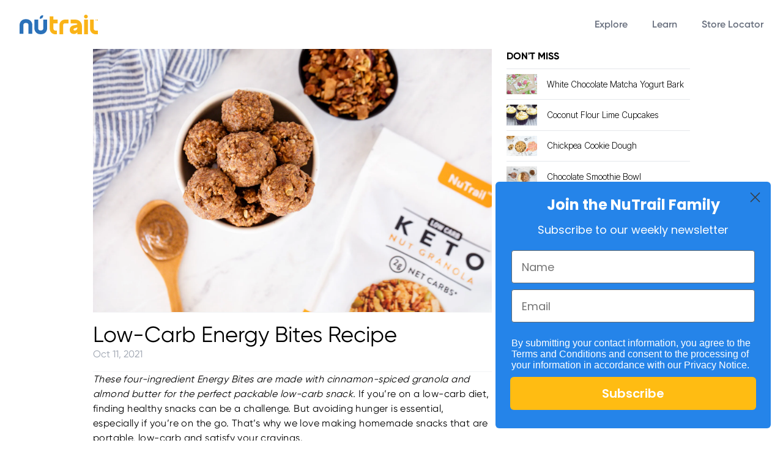

--- FILE ---
content_type: text/html; charset=utf-8
request_url: https://lowkarb.com/blogs/nutrail-blog/keto-energy-bites-recipe
body_size: 20557
content:
<!DOCTYPE HTML>
<html class="scroll-smooth">
	<head>
		<meta name="viewport" content="width=device-width, initial-scale=1">
		<script src="https://code.jquery.com/jquery-3.6.0.min.js" integrity="sha256-/xUj+3OJU5yExlq6GSYGSHk7tPXikynS7ogEvDej/m4=" crossorigin="anonymous"></script>
		<link rel="preconnect" href="https://fonts.googleapis.com">
		<link rel="preconnect" href="https://fonts.gstatic.com" crossorigin>
		<link href="https://fonts.googleapis.com/css2?family=Inter+Tight:ital,wght@0,100;0,200;0,300;0,400;0,500;0,600;0,700;0,800;0,900;1,100;1,200;1,300;1,400;1,500;1,600;1,700;1,800;1,900&family=Source+Serif+Pro:ital,wght@0,200;0,300;0,400;0,600;0,700;0,900;1,200;1,300;1,400;1,600;1,700;1,900&display=swap" rel="stylesheet">
		<link href="https://fonts.googleapis.com/css2?family=Raleway:wght@700&display=swap" rel="stylesheet">
		<link
		  rel="stylesheet"
		  href="https://cdn.jsdelivr.net/npm/swiper@8/swiper-bundle.min.css"
		/>
	
		<script src="https://cdn.jsdelivr.net/npm/swiper@8/swiper-bundle.min.js"></script>
		
		<link href="//lowkarb.com/cdn/shop/t/35/assets/tailwind-o.css?v=46680095692574565971755023720" rel="stylesheet" type="text/css" >
		
		
		<!-- // Favicon -->
		
		<link rel="icon" type="image/png" href="https://cdn.shopify.com/s/files/1/0266/6777/8141/files/favicon-96x96.png?v=1738787634" sizes="96x96" />
		<link rel="icon" type="image/svg+xml" href="https://cdn.shopify.com/s/files/1/0266/6777/8141/files/favicon.svg?v=1738787634" />
		<link rel="shortcut icon" href="https://cdn.shopify.com/s/files/1/0266/6777/8141/files/favicon.ico?v=1738787634" />
		<link rel="apple-touch-icon" sizes="180x180" href="https://cdn.shopify.com/s/files/1/0266/6777/8141/files/apple-touch-icon_3e9e6c78-9f8e-4dac-aaba-241871c1719f.png?v=1738787635" />
		<meta name="apple-mobile-web-app-title" content="NuTrail" />

		
		
		<!-- <script src="/path/to/noframework.waypoints.min.js"></script> -->
		
		<script src="https://cdnjs.cloudflare.com/ajax/libs/waypoints/3.0.0/noframework.waypoints.min.js" integrity="sha512-lzIDzaYCox5oeC0ymj6ho5fRdMrCYkhHfVEm3fySZStdwG85y9SxTcIFYYEUiW1KYbkfiInVFkGofRlYlkHgLw==" crossorigin="anonymous" referrerpolicy="no-referrer"></script>
		
		
		<meta name="p:domain_verify" content="611cd7c7bbd1c76b0380f179bb2997d1"/>

<!-- Google Tag Manager -->
<script>(function(w,d,s,l,i){w[l]=w[l]||[];w[l].push({'gtm.start':
new Date().getTime(),event:'gtm.js'});var f=d.getElementsByTagName(s)[0],
j=d.createElement(s),dl=l!='dataLayer'?'&l='+l:'';j.async=true;j.src=
'https://www.googletagmanager.com/gtm.js?id='+i+dl;f.parentNode.insertBefore(j,f);
})(window,document,'script','dataLayer','GTM-PL5STGB');</script>
<!-- End Google Tag Manager -->

      
      <!-- Google tag (gtag.js) -->
<script async src="https://www.googletagmanager.com/gtag/js?id=G-LMJ8BPFV4Q"></script>
<script>
  window.dataLayer = window.dataLayer || [];
  function gtag(){dataLayer.push(arguments);}
  gtag('js', new Date());

  gtag('config', 'G-LMJ8BPFV4Q');
</script>

<!-- Google tag finish -->
      
		
		
		
		<title>
		Low-Carb Energy Bites Recipe
 &ndash; NuTrail</title>
		
		<!-- /snippets/social-meta-tags.liquid -->




<meta property="og:site_name" content="NuTrail">
<meta property="og:url" content="https://nutrail.com/blogs/nutrail-blog/keto-energy-bites-recipe">
<meta property="og:title" content="Low-Carb Energy Bites Recipe">
<meta property="og:type" content="article">
<meta property="og:description" content="





These four-ingredient Energy Bites are made with cinnamon-spiced granola and almond butter for the perfect packable low-carb snack. If you’re on a low-carb diet, finding healthy snacks can be a challenge. But avoiding hunger is essential, especially if you’re on the go. That’s why we love making homemade snacks that are portable, low-carb and satisfy your cravings.
 




NuTrail Low-Carb Cinnamon Pecan Nut Granola adds warming spiced flavor to these energy bites without a long list of ingredients. In fact, these treats come together in about 10 minutes with 4 simple ingredients.
 

NuTrail — Shop Granola
 














 
HOW TO MAKE LOW-CARB ENERGY BITES
 
The key to making these simple carb-concious snacks is to work the dough into a smooth texture that you can shape into balls.
A food processor is the easiest way to make your dough, but a high-speed blender will also work. As you mix the energy bite dough, scrape down the sides of your blender or food processor bowl to make sure everything mixes evenly.
 
Note: you can use any nut butter you like to replace the almond butter.
 
OTHER FLAVOR IDEAS
 
It’s easy to mix up the flavors of your low-carb energy bites.
 
You can add a fruity twist by swapping the cinnamon pecan nut granola with a berry flavor like Blueberry Cinnamon or make something rich and decadent by using our chocolatey Cacao Granola.
 

NuTrail — Shop Granola
 

STORAGE
 
Store your energy balls in the fridge or freezer in an airtight container. They will defrost quickly, so for longer storage, pop them in the freezer, where they’ll stay fresh for months. In the fridge, enjoy your energy bites within a week.
 
You can pack these bites in a lunch bag or purse so you’ll never be caught without a low-carb snack on the go.
 













﻿ 
INGREDIENTS
Yield: 7 bites
Prep time: 10 minutes
Cook time: n/a
1 cup NuTrail Cinnamon Pecan Granola
¼ cup keto almond butter
2 tablespoons almond flour
¼ teaspoon salt
 
METHOD
1. Place the nut granola in a food processor and blend into a coarse texture.
2. Add the almond butter, flour and salt and blend until evenly mixed. You should be able to roll the dough into balls. If it’s too sticky, add more almond flour, 1 tablespoon at a time, to reach the right consistency.
3. Roll the dough into 1-inch balls and place them on a plate in the freezer for 10–20 minutes, until firm.
 
For more keto recipe inspiration, follow along on Instagram and check out or blog, which is full of tasty meals and snacks like Keto Fish Sticks and Birthday Cake Cupcakes.
 

NuTrail — Shop Granola
 






















 
NuTrail — Shop Granola
Join our NuTrail Community on Instagram &amp; Facebook.
Sign up to receive NuTrail updates.


">

<meta property="og:image" content="http://lowkarb.com/cdn/shop/articles/Screen_Shot_2021-10-08_at_11.58.48_AM_1200x1200.png?v=1633657038">
<meta property="og:image:secure_url" content="https://lowkarb.com/cdn/shop/articles/Screen_Shot_2021-10-08_at_11.58.48_AM_1200x1200.png?v=1633657038">


<meta name="twitter:card" content="summary_large_image">
<meta name="twitter:title" content="Low-Carb Energy Bites Recipe">
<meta name="twitter:description" content="





These four-ingredient Energy Bites are made with cinnamon-spiced granola and almond butter for the perfect packable low-carb snack. If you’re on a low-carb diet, finding healthy snacks can be a challenge. But avoiding hunger is essential, especially if you’re on the go. That’s why we love making homemade snacks that are portable, low-carb and satisfy your cravings.
 




NuTrail Low-Carb Cinnamon Pecan Nut Granola adds warming spiced flavor to these energy bites without a long list of ingredients. In fact, these treats come together in about 10 minutes with 4 simple ingredients.
 

NuTrail — Shop Granola
 














 
HOW TO MAKE LOW-CARB ENERGY BITES
 
The key to making these simple carb-concious snacks is to work the dough into a smooth texture that you can shape into balls.
A food processor is the easiest way to make your dough, but a high-speed blender will also work. As you mix the energy bite dough, scrape down the sides of your blender or food processor bowl to make sure everything mixes evenly.
 
Note: you can use any nut butter you like to replace the almond butter.
 
OTHER FLAVOR IDEAS
 
It’s easy to mix up the flavors of your low-carb energy bites.
 
You can add a fruity twist by swapping the cinnamon pecan nut granola with a berry flavor like Blueberry Cinnamon or make something rich and decadent by using our chocolatey Cacao Granola.
 

NuTrail — Shop Granola
 

STORAGE
 
Store your energy balls in the fridge or freezer in an airtight container. They will defrost quickly, so for longer storage, pop them in the freezer, where they’ll stay fresh for months. In the fridge, enjoy your energy bites within a week.
 
You can pack these bites in a lunch bag or purse so you’ll never be caught without a low-carb snack on the go.
 













﻿ 
INGREDIENTS
Yield: 7 bites
Prep time: 10 minutes
Cook time: n/a
1 cup NuTrail Cinnamon Pecan Granola
¼ cup keto almond butter
2 tablespoons almond flour
¼ teaspoon salt
 
METHOD
1. Place the nut granola in a food processor and blend into a coarse texture.
2. Add the almond butter, flour and salt and blend until evenly mixed. You should be able to roll the dough into balls. If it’s too sticky, add more almond flour, 1 tablespoon at a time, to reach the right consistency.
3. Roll the dough into 1-inch balls and place them on a plate in the freezer for 10–20 minutes, until firm.
 
For more keto recipe inspiration, follow along on Instagram and check out or blog, which is full of tasty meals and snacks like Keto Fish Sticks and Birthday Cake Cupcakes.
 

NuTrail — Shop Granola
 






















 
NuTrail — Shop Granola
Join our NuTrail Community on Instagram &amp; Facebook.
Sign up to receive NuTrail updates.


">

		

<!-- Analytics tags moved to theme.liquid file -->

		
		
		
		
		
		
		  <meta name="description" content="These four-ingredient Keto Energy Bites are made with NuTrail Cinnamon-Pecan granola and almond butter for the perfect packable low-carb snack. If you’re on the keto diet, finding low-carb snacks can be a challenge. But avoiding hunger is essential, especially if you’re on the go.">
		
		
		
		
		<meta charset="UTF-8">
		<script src="https://kit.fontawesome.com/d064ba04a1.js" crossorigin="anonymous"></script>
		
		
		<!-- Meta Pixel Code -->
		
		<script>
		
		!function(f,b,e,v,n,t,s)
		
		{if(f.fbq)return;n=f.fbq=function(){n.callMethod?
		
		n.callMethod.apply(n,arguments):n.queue.push(arguments)};
		
		if(!f._fbq)f._fbq=n;n.push=n;n.loaded=!0;n.version='2.0';
		
		n.queue=[];t=b.createElement(e);t.async=!0;
		
		t.src=v;s=b.getElementsByTagName(e)[0];
		
		s.parentNode.insertBefore(t,s)}(window, document,'script',
		
		'https://connect.facebook.net/en_US/fbevents.js');
		
		fbq('init', '2432468343651183');
		
		fbq('track', 'PageView');
		
		</script>
		
		<noscript><img height="1" width="1" style="display:none"
		
		src="https://www.facebook.com/tr?id=2432468343651183&ev=PageView&noscript=1"
		
		/></noscript>
		
		<!-- End Meta Pixel Code -->
		
		
		<script>window.performance && window.performance.mark && window.performance.mark('shopify.content_for_header.start');</script><meta name="google-site-verification" content="1tQKgu1wsQuFljgOOylSrO8V5RU64zADcBYxm3En9Ks">
<meta name="google-site-verification" content="gYp6Ks77_FQHmH_enUDOCu-YkPUV-aZslk-odeYxOdk">
<meta name="google-site-verification" content="BNcPBzTM9KdWmSBVcd7UA2Zyme7Da67OFhHLKUvQMn4">
<meta id="shopify-digital-wallet" name="shopify-digital-wallet" content="/26667778141/digital_wallets/dialog">
<meta name="shopify-checkout-api-token" content="28f8901b50f5692c5a1c79546888bfbf">
<meta id="in-context-paypal-metadata" data-shop-id="26667778141" data-venmo-supported="false" data-environment="production" data-locale="en_US" data-paypal-v4="true" data-currency="USD">
<link rel="alternate" type="application/atom+xml" title="Feed" href="/blogs/nutrail-blog.atom" />
<script async="async" src="/checkouts/internal/preloads.js?locale=en-US"></script>
<link rel="preconnect" href="https://shop.app" crossorigin="anonymous">
<script async="async" src="https://shop.app/checkouts/internal/preloads.js?locale=en-US&shop_id=26667778141" crossorigin="anonymous"></script>
<script id="apple-pay-shop-capabilities" type="application/json">{"shopId":26667778141,"countryCode":"US","currencyCode":"USD","merchantCapabilities":["supports3DS"],"merchantId":"gid:\/\/shopify\/Shop\/26667778141","merchantName":"NuTrail","requiredBillingContactFields":["postalAddress","email"],"requiredShippingContactFields":["postalAddress","email"],"shippingType":"shipping","supportedNetworks":["visa","masterCard","amex","discover","elo","jcb"],"total":{"type":"pending","label":"NuTrail","amount":"1.00"},"shopifyPaymentsEnabled":true,"supportsSubscriptions":true}</script>
<script id="shopify-features" type="application/json">{"accessToken":"28f8901b50f5692c5a1c79546888bfbf","betas":["rich-media-storefront-analytics"],"domain":"lowkarb.com","predictiveSearch":true,"shopId":26667778141,"locale":"en"}</script>
<script>var Shopify = Shopify || {};
Shopify.shop = "low-karb.myshopify.com";
Shopify.locale = "en";
Shopify.currency = {"active":"USD","rate":"1.0"};
Shopify.country = "US";
Shopify.theme = {"name":"NuTrail2023\/main","id":136108343523,"schema_name":"NuTrail 2023","schema_version":"1.0.0","theme_store_id":null,"role":"main"};
Shopify.theme.handle = "null";
Shopify.theme.style = {"id":null,"handle":null};
Shopify.cdnHost = "lowkarb.com/cdn";
Shopify.routes = Shopify.routes || {};
Shopify.routes.root = "/";</script>
<script type="module">!function(o){(o.Shopify=o.Shopify||{}).modules=!0}(window);</script>
<script>!function(o){function n(){var o=[];function n(){o.push(Array.prototype.slice.apply(arguments))}return n.q=o,n}var t=o.Shopify=o.Shopify||{};t.loadFeatures=n(),t.autoloadFeatures=n()}(window);</script>
<script>
  window.ShopifyPay = window.ShopifyPay || {};
  window.ShopifyPay.apiHost = "shop.app\/pay";
  window.ShopifyPay.redirectState = null;
</script>
<script id="shop-js-analytics" type="application/json">{"pageType":"article"}</script>
<script defer="defer" async type="module" src="//lowkarb.com/cdn/shopifycloud/shop-js/modules/v2/client.init-shop-cart-sync_C5BV16lS.en.esm.js"></script>
<script defer="defer" async type="module" src="//lowkarb.com/cdn/shopifycloud/shop-js/modules/v2/chunk.common_CygWptCX.esm.js"></script>
<script type="module">
  await import("//lowkarb.com/cdn/shopifycloud/shop-js/modules/v2/client.init-shop-cart-sync_C5BV16lS.en.esm.js");
await import("//lowkarb.com/cdn/shopifycloud/shop-js/modules/v2/chunk.common_CygWptCX.esm.js");

  window.Shopify.SignInWithShop?.initShopCartSync?.({"fedCMEnabled":true,"windoidEnabled":true});

</script>
<script>
  window.Shopify = window.Shopify || {};
  if (!window.Shopify.featureAssets) window.Shopify.featureAssets = {};
  window.Shopify.featureAssets['shop-js'] = {"shop-cart-sync":["modules/v2/client.shop-cart-sync_ZFArdW7E.en.esm.js","modules/v2/chunk.common_CygWptCX.esm.js"],"init-fed-cm":["modules/v2/client.init-fed-cm_CmiC4vf6.en.esm.js","modules/v2/chunk.common_CygWptCX.esm.js"],"shop-button":["modules/v2/client.shop-button_tlx5R9nI.en.esm.js","modules/v2/chunk.common_CygWptCX.esm.js"],"shop-cash-offers":["modules/v2/client.shop-cash-offers_DOA2yAJr.en.esm.js","modules/v2/chunk.common_CygWptCX.esm.js","modules/v2/chunk.modal_D71HUcav.esm.js"],"init-windoid":["modules/v2/client.init-windoid_sURxWdc1.en.esm.js","modules/v2/chunk.common_CygWptCX.esm.js"],"shop-toast-manager":["modules/v2/client.shop-toast-manager_ClPi3nE9.en.esm.js","modules/v2/chunk.common_CygWptCX.esm.js"],"init-shop-email-lookup-coordinator":["modules/v2/client.init-shop-email-lookup-coordinator_B8hsDcYM.en.esm.js","modules/v2/chunk.common_CygWptCX.esm.js"],"init-shop-cart-sync":["modules/v2/client.init-shop-cart-sync_C5BV16lS.en.esm.js","modules/v2/chunk.common_CygWptCX.esm.js"],"avatar":["modules/v2/client.avatar_BTnouDA3.en.esm.js"],"pay-button":["modules/v2/client.pay-button_FdsNuTd3.en.esm.js","modules/v2/chunk.common_CygWptCX.esm.js"],"init-customer-accounts":["modules/v2/client.init-customer-accounts_DxDtT_ad.en.esm.js","modules/v2/client.shop-login-button_C5VAVYt1.en.esm.js","modules/v2/chunk.common_CygWptCX.esm.js","modules/v2/chunk.modal_D71HUcav.esm.js"],"init-shop-for-new-customer-accounts":["modules/v2/client.init-shop-for-new-customer-accounts_ChsxoAhi.en.esm.js","modules/v2/client.shop-login-button_C5VAVYt1.en.esm.js","modules/v2/chunk.common_CygWptCX.esm.js","modules/v2/chunk.modal_D71HUcav.esm.js"],"shop-login-button":["modules/v2/client.shop-login-button_C5VAVYt1.en.esm.js","modules/v2/chunk.common_CygWptCX.esm.js","modules/v2/chunk.modal_D71HUcav.esm.js"],"init-customer-accounts-sign-up":["modules/v2/client.init-customer-accounts-sign-up_CPSyQ0Tj.en.esm.js","modules/v2/client.shop-login-button_C5VAVYt1.en.esm.js","modules/v2/chunk.common_CygWptCX.esm.js","modules/v2/chunk.modal_D71HUcav.esm.js"],"shop-follow-button":["modules/v2/client.shop-follow-button_Cva4Ekp9.en.esm.js","modules/v2/chunk.common_CygWptCX.esm.js","modules/v2/chunk.modal_D71HUcav.esm.js"],"checkout-modal":["modules/v2/client.checkout-modal_BPM8l0SH.en.esm.js","modules/v2/chunk.common_CygWptCX.esm.js","modules/v2/chunk.modal_D71HUcav.esm.js"],"lead-capture":["modules/v2/client.lead-capture_Bi8yE_yS.en.esm.js","modules/v2/chunk.common_CygWptCX.esm.js","modules/v2/chunk.modal_D71HUcav.esm.js"],"shop-login":["modules/v2/client.shop-login_D6lNrXab.en.esm.js","modules/v2/chunk.common_CygWptCX.esm.js","modules/v2/chunk.modal_D71HUcav.esm.js"],"payment-terms":["modules/v2/client.payment-terms_CZxnsJam.en.esm.js","modules/v2/chunk.common_CygWptCX.esm.js","modules/v2/chunk.modal_D71HUcav.esm.js"]};
</script>
<script>(function() {
  var isLoaded = false;
  function asyncLoad() {
    if (isLoaded) return;
    isLoaded = true;
    var urls = ["https:\/\/client.spinasale.com\/js\/spin-v3.js?shop=low-karb.myshopify.com","https:\/\/chimpstatic.com\/mcjs-connected\/js\/users\/0dff65969e0ec317edc2d55eb\/ed5a14ebaa7324ad56b723b15.js?shop=low-karb.myshopify.com","https:\/\/cdn.shopify.com\/s\/files\/1\/0266\/6777\/8141\/t\/25\/assets\/sca.storelocator_scripttag.js?v=1642015333\u0026shop=low-karb.myshopify.com","https:\/\/scripts.juniphq.com\/v1\/junip_shopify.js?shop=low-karb.myshopify.com"];
    for (var i = 0; i < urls.length; i++) {
      var s = document.createElement('script');
      s.type = 'text/javascript';
      s.async = true;
      s.src = urls[i];
      var x = document.getElementsByTagName('script')[0];
      x.parentNode.insertBefore(s, x);
    }
  };
  if(window.attachEvent) {
    window.attachEvent('onload', asyncLoad);
  } else {
    window.addEventListener('load', asyncLoad, false);
  }
})();</script>
<script id="__st">var __st={"a":26667778141,"offset":-18000,"reqid":"5f726390-8ac3-4fd8-9726-2674542d4cc4-1768734524","pageurl":"lowkarb.com\/blogs\/nutrail-blog\/keto-energy-bites-recipe","s":"articles-557304021142","u":"b24d780cb850","p":"article","rtyp":"article","rid":557304021142};</script>
<script>window.ShopifyPaypalV4VisibilityTracking = true;</script>
<script id="captcha-bootstrap">!function(){'use strict';const t='contact',e='account',n='new_comment',o=[[t,t],['blogs',n],['comments',n],[t,'customer']],c=[[e,'customer_login'],[e,'guest_login'],[e,'recover_customer_password'],[e,'create_customer']],r=t=>t.map((([t,e])=>`form[action*='/${t}']:not([data-nocaptcha='true']) input[name='form_type'][value='${e}']`)).join(','),a=t=>()=>t?[...document.querySelectorAll(t)].map((t=>t.form)):[];function s(){const t=[...o],e=r(t);return a(e)}const i='password',u='form_key',d=['recaptcha-v3-token','g-recaptcha-response','h-captcha-response',i],f=()=>{try{return window.sessionStorage}catch{return}},m='__shopify_v',_=t=>t.elements[u];function p(t,e,n=!1){try{const o=window.sessionStorage,c=JSON.parse(o.getItem(e)),{data:r}=function(t){const{data:e,action:n}=t;return t[m]||n?{data:e,action:n}:{data:t,action:n}}(c);for(const[e,n]of Object.entries(r))t.elements[e]&&(t.elements[e].value=n);n&&o.removeItem(e)}catch(o){console.error('form repopulation failed',{error:o})}}const l='form_type',E='cptcha';function T(t){t.dataset[E]=!0}const w=window,h=w.document,L='Shopify',v='ce_forms',y='captcha';let A=!1;((t,e)=>{const n=(g='f06e6c50-85a8-45c8-87d0-21a2b65856fe',I='https://cdn.shopify.com/shopifycloud/storefront-forms-hcaptcha/ce_storefront_forms_captcha_hcaptcha.v1.5.2.iife.js',D={infoText:'Protected by hCaptcha',privacyText:'Privacy',termsText:'Terms'},(t,e,n)=>{const o=w[L][v],c=o.bindForm;if(c)return c(t,g,e,D).then(n);var r;o.q.push([[t,g,e,D],n]),r=I,A||(h.body.append(Object.assign(h.createElement('script'),{id:'captcha-provider',async:!0,src:r})),A=!0)});var g,I,D;w[L]=w[L]||{},w[L][v]=w[L][v]||{},w[L][v].q=[],w[L][y]=w[L][y]||{},w[L][y].protect=function(t,e){n(t,void 0,e),T(t)},Object.freeze(w[L][y]),function(t,e,n,w,h,L){const[v,y,A,g]=function(t,e,n){const i=e?o:[],u=t?c:[],d=[...i,...u],f=r(d),m=r(i),_=r(d.filter((([t,e])=>n.includes(e))));return[a(f),a(m),a(_),s()]}(w,h,L),I=t=>{const e=t.target;return e instanceof HTMLFormElement?e:e&&e.form},D=t=>v().includes(t);t.addEventListener('submit',(t=>{const e=I(t);if(!e)return;const n=D(e)&&!e.dataset.hcaptchaBound&&!e.dataset.recaptchaBound,o=_(e),c=g().includes(e)&&(!o||!o.value);(n||c)&&t.preventDefault(),c&&!n&&(function(t){try{if(!f())return;!function(t){const e=f();if(!e)return;const n=_(t);if(!n)return;const o=n.value;o&&e.removeItem(o)}(t);const e=Array.from(Array(32),(()=>Math.random().toString(36)[2])).join('');!function(t,e){_(t)||t.append(Object.assign(document.createElement('input'),{type:'hidden',name:u})),t.elements[u].value=e}(t,e),function(t,e){const n=f();if(!n)return;const o=[...t.querySelectorAll(`input[type='${i}']`)].map((({name:t})=>t)),c=[...d,...o],r={};for(const[a,s]of new FormData(t).entries())c.includes(a)||(r[a]=s);n.setItem(e,JSON.stringify({[m]:1,action:t.action,data:r}))}(t,e)}catch(e){console.error('failed to persist form',e)}}(e),e.submit())}));const S=(t,e)=>{t&&!t.dataset[E]&&(n(t,e.some((e=>e===t))),T(t))};for(const o of['focusin','change'])t.addEventListener(o,(t=>{const e=I(t);D(e)&&S(e,y())}));const B=e.get('form_key'),M=e.get(l),P=B&&M;t.addEventListener('DOMContentLoaded',(()=>{const t=y();if(P)for(const e of t)e.elements[l].value===M&&p(e,B);[...new Set([...A(),...v().filter((t=>'true'===t.dataset.shopifyCaptcha))])].forEach((e=>S(e,t)))}))}(h,new URLSearchParams(w.location.search),n,t,e,['guest_login'])})(!1,!0)}();</script>
<script integrity="sha256-4kQ18oKyAcykRKYeNunJcIwy7WH5gtpwJnB7kiuLZ1E=" data-source-attribution="shopify.loadfeatures" defer="defer" src="//lowkarb.com/cdn/shopifycloud/storefront/assets/storefront/load_feature-a0a9edcb.js" crossorigin="anonymous"></script>
<script crossorigin="anonymous" defer="defer" src="//lowkarb.com/cdn/shopifycloud/storefront/assets/shopify_pay/storefront-65b4c6d7.js?v=20250812"></script>
<script data-source-attribution="shopify.dynamic_checkout.dynamic.init">var Shopify=Shopify||{};Shopify.PaymentButton=Shopify.PaymentButton||{isStorefrontPortableWallets:!0,init:function(){window.Shopify.PaymentButton.init=function(){};var t=document.createElement("script");t.src="https://lowkarb.com/cdn/shopifycloud/portable-wallets/latest/portable-wallets.en.js",t.type="module",document.head.appendChild(t)}};
</script>
<script data-source-attribution="shopify.dynamic_checkout.buyer_consent">
  function portableWalletsHideBuyerConsent(e){var t=document.getElementById("shopify-buyer-consent"),n=document.getElementById("shopify-subscription-policy-button");t&&n&&(t.classList.add("hidden"),t.setAttribute("aria-hidden","true"),n.removeEventListener("click",e))}function portableWalletsShowBuyerConsent(e){var t=document.getElementById("shopify-buyer-consent"),n=document.getElementById("shopify-subscription-policy-button");t&&n&&(t.classList.remove("hidden"),t.removeAttribute("aria-hidden"),n.addEventListener("click",e))}window.Shopify?.PaymentButton&&(window.Shopify.PaymentButton.hideBuyerConsent=portableWalletsHideBuyerConsent,window.Shopify.PaymentButton.showBuyerConsent=portableWalletsShowBuyerConsent);
</script>
<script data-source-attribution="shopify.dynamic_checkout.cart.bootstrap">document.addEventListener("DOMContentLoaded",(function(){function t(){return document.querySelector("shopify-accelerated-checkout-cart, shopify-accelerated-checkout")}if(t())Shopify.PaymentButton.init();else{new MutationObserver((function(e,n){t()&&(Shopify.PaymentButton.init(),n.disconnect())})).observe(document.body,{childList:!0,subtree:!0})}}));
</script>
<link id="shopify-accelerated-checkout-styles" rel="stylesheet" media="screen" href="https://lowkarb.com/cdn/shopifycloud/portable-wallets/latest/accelerated-checkout-backwards-compat.css" crossorigin="anonymous">
<style id="shopify-accelerated-checkout-cart">
        #shopify-buyer-consent {
  margin-top: 1em;
  display: inline-block;
  width: 100%;
}

#shopify-buyer-consent.hidden {
  display: none;
}

#shopify-subscription-policy-button {
  background: none;
  border: none;
  padding: 0;
  text-decoration: underline;
  font-size: inherit;
  cursor: pointer;
}

#shopify-subscription-policy-button::before {
  box-shadow: none;
}

      </style>

<script>window.performance && window.performance.mark && window.performance.mark('shopify.content_for_header.end');</script>
	<!-- BEGIN app block: shopify://apps/consentmo-gdpr/blocks/gdpr_cookie_consent/4fbe573f-a377-4fea-9801-3ee0858cae41 -->


<!-- END app block --><script src="https://cdn.shopify.com/extensions/019bc798-8961-78a8-a4e0-9b2049d94b6d/consentmo-gdpr-575/assets/consentmo_cookie_consent.js" type="text/javascript" defer="defer"></script>
<link rel="canonical" href="https://nutrail.com/blogs/nutrail-blog/keto-energy-bites-recipe">
<link href="https://monorail-edge.shopifysvc.com" rel="dns-prefetch">
<script>(function(){if ("sendBeacon" in navigator && "performance" in window) {try {var session_token_from_headers = performance.getEntriesByType('navigation')[0].serverTiming.find(x => x.name == '_s').description;} catch {var session_token_from_headers = undefined;}var session_cookie_matches = document.cookie.match(/_shopify_s=([^;]*)/);var session_token_from_cookie = session_cookie_matches && session_cookie_matches.length === 2 ? session_cookie_matches[1] : "";var session_token = session_token_from_headers || session_token_from_cookie || "";function handle_abandonment_event(e) {var entries = performance.getEntries().filter(function(entry) {return /monorail-edge.shopifysvc.com/.test(entry.name);});if (!window.abandonment_tracked && entries.length === 0) {window.abandonment_tracked = true;var currentMs = Date.now();var navigation_start = performance.timing.navigationStart;var payload = {shop_id: 26667778141,url: window.location.href,navigation_start,duration: currentMs - navigation_start,session_token,page_type: "article"};window.navigator.sendBeacon("https://monorail-edge.shopifysvc.com/v1/produce", JSON.stringify({schema_id: "online_store_buyer_site_abandonment/1.1",payload: payload,metadata: {event_created_at_ms: currentMs,event_sent_at_ms: currentMs}}));}}window.addEventListener('pagehide', handle_abandonment_event);}}());</script>
<script id="web-pixels-manager-setup">(function e(e,d,r,n,o){if(void 0===o&&(o={}),!Boolean(null===(a=null===(i=window.Shopify)||void 0===i?void 0:i.analytics)||void 0===a?void 0:a.replayQueue)){var i,a;window.Shopify=window.Shopify||{};var t=window.Shopify;t.analytics=t.analytics||{};var s=t.analytics;s.replayQueue=[],s.publish=function(e,d,r){return s.replayQueue.push([e,d,r]),!0};try{self.performance.mark("wpm:start")}catch(e){}var l=function(){var e={modern:/Edge?\/(1{2}[4-9]|1[2-9]\d|[2-9]\d{2}|\d{4,})\.\d+(\.\d+|)|Firefox\/(1{2}[4-9]|1[2-9]\d|[2-9]\d{2}|\d{4,})\.\d+(\.\d+|)|Chrom(ium|e)\/(9{2}|\d{3,})\.\d+(\.\d+|)|(Maci|X1{2}).+ Version\/(15\.\d+|(1[6-9]|[2-9]\d|\d{3,})\.\d+)([,.]\d+|)( \(\w+\)|)( Mobile\/\w+|) Safari\/|Chrome.+OPR\/(9{2}|\d{3,})\.\d+\.\d+|(CPU[ +]OS|iPhone[ +]OS|CPU[ +]iPhone|CPU IPhone OS|CPU iPad OS)[ +]+(15[._]\d+|(1[6-9]|[2-9]\d|\d{3,})[._]\d+)([._]\d+|)|Android:?[ /-](13[3-9]|1[4-9]\d|[2-9]\d{2}|\d{4,})(\.\d+|)(\.\d+|)|Android.+Firefox\/(13[5-9]|1[4-9]\d|[2-9]\d{2}|\d{4,})\.\d+(\.\d+|)|Android.+Chrom(ium|e)\/(13[3-9]|1[4-9]\d|[2-9]\d{2}|\d{4,})\.\d+(\.\d+|)|SamsungBrowser\/([2-9]\d|\d{3,})\.\d+/,legacy:/Edge?\/(1[6-9]|[2-9]\d|\d{3,})\.\d+(\.\d+|)|Firefox\/(5[4-9]|[6-9]\d|\d{3,})\.\d+(\.\d+|)|Chrom(ium|e)\/(5[1-9]|[6-9]\d|\d{3,})\.\d+(\.\d+|)([\d.]+$|.*Safari\/(?![\d.]+ Edge\/[\d.]+$))|(Maci|X1{2}).+ Version\/(10\.\d+|(1[1-9]|[2-9]\d|\d{3,})\.\d+)([,.]\d+|)( \(\w+\)|)( Mobile\/\w+|) Safari\/|Chrome.+OPR\/(3[89]|[4-9]\d|\d{3,})\.\d+\.\d+|(CPU[ +]OS|iPhone[ +]OS|CPU[ +]iPhone|CPU IPhone OS|CPU iPad OS)[ +]+(10[._]\d+|(1[1-9]|[2-9]\d|\d{3,})[._]\d+)([._]\d+|)|Android:?[ /-](13[3-9]|1[4-9]\d|[2-9]\d{2}|\d{4,})(\.\d+|)(\.\d+|)|Mobile Safari.+OPR\/([89]\d|\d{3,})\.\d+\.\d+|Android.+Firefox\/(13[5-9]|1[4-9]\d|[2-9]\d{2}|\d{4,})\.\d+(\.\d+|)|Android.+Chrom(ium|e)\/(13[3-9]|1[4-9]\d|[2-9]\d{2}|\d{4,})\.\d+(\.\d+|)|Android.+(UC? ?Browser|UCWEB|U3)[ /]?(15\.([5-9]|\d{2,})|(1[6-9]|[2-9]\d|\d{3,})\.\d+)\.\d+|SamsungBrowser\/(5\.\d+|([6-9]|\d{2,})\.\d+)|Android.+MQ{2}Browser\/(14(\.(9|\d{2,})|)|(1[5-9]|[2-9]\d|\d{3,})(\.\d+|))(\.\d+|)|K[Aa][Ii]OS\/(3\.\d+|([4-9]|\d{2,})\.\d+)(\.\d+|)/},d=e.modern,r=e.legacy,n=navigator.userAgent;return n.match(d)?"modern":n.match(r)?"legacy":"unknown"}(),u="modern"===l?"modern":"legacy",c=(null!=n?n:{modern:"",legacy:""})[u],f=function(e){return[e.baseUrl,"/wpm","/b",e.hashVersion,"modern"===e.buildTarget?"m":"l",".js"].join("")}({baseUrl:d,hashVersion:r,buildTarget:u}),m=function(e){var d=e.version,r=e.bundleTarget,n=e.surface,o=e.pageUrl,i=e.monorailEndpoint;return{emit:function(e){var a=e.status,t=e.errorMsg,s=(new Date).getTime(),l=JSON.stringify({metadata:{event_sent_at_ms:s},events:[{schema_id:"web_pixels_manager_load/3.1",payload:{version:d,bundle_target:r,page_url:o,status:a,surface:n,error_msg:t},metadata:{event_created_at_ms:s}}]});if(!i)return console&&console.warn&&console.warn("[Web Pixels Manager] No Monorail endpoint provided, skipping logging."),!1;try{return self.navigator.sendBeacon.bind(self.navigator)(i,l)}catch(e){}var u=new XMLHttpRequest;try{return u.open("POST",i,!0),u.setRequestHeader("Content-Type","text/plain"),u.send(l),!0}catch(e){return console&&console.warn&&console.warn("[Web Pixels Manager] Got an unhandled error while logging to Monorail."),!1}}}}({version:r,bundleTarget:l,surface:e.surface,pageUrl:self.location.href,monorailEndpoint:e.monorailEndpoint});try{o.browserTarget=l,function(e){var d=e.src,r=e.async,n=void 0===r||r,o=e.onload,i=e.onerror,a=e.sri,t=e.scriptDataAttributes,s=void 0===t?{}:t,l=document.createElement("script"),u=document.querySelector("head"),c=document.querySelector("body");if(l.async=n,l.src=d,a&&(l.integrity=a,l.crossOrigin="anonymous"),s)for(var f in s)if(Object.prototype.hasOwnProperty.call(s,f))try{l.dataset[f]=s[f]}catch(e){}if(o&&l.addEventListener("load",o),i&&l.addEventListener("error",i),u)u.appendChild(l);else{if(!c)throw new Error("Did not find a head or body element to append the script");c.appendChild(l)}}({src:f,async:!0,onload:function(){if(!function(){var e,d;return Boolean(null===(d=null===(e=window.Shopify)||void 0===e?void 0:e.analytics)||void 0===d?void 0:d.initialized)}()){var d=window.webPixelsManager.init(e)||void 0;if(d){var r=window.Shopify.analytics;r.replayQueue.forEach((function(e){var r=e[0],n=e[1],o=e[2];d.publishCustomEvent(r,n,o)})),r.replayQueue=[],r.publish=d.publishCustomEvent,r.visitor=d.visitor,r.initialized=!0}}},onerror:function(){return m.emit({status:"failed",errorMsg:"".concat(f," has failed to load")})},sri:function(e){var d=/^sha384-[A-Za-z0-9+/=]+$/;return"string"==typeof e&&d.test(e)}(c)?c:"",scriptDataAttributes:o}),m.emit({status:"loading"})}catch(e){m.emit({status:"failed",errorMsg:(null==e?void 0:e.message)||"Unknown error"})}}})({shopId: 26667778141,storefrontBaseUrl: "https://nutrail.com",extensionsBaseUrl: "https://extensions.shopifycdn.com/cdn/shopifycloud/web-pixels-manager",monorailEndpoint: "https://monorail-edge.shopifysvc.com/unstable/produce_batch",surface: "storefront-renderer",enabledBetaFlags: ["2dca8a86"],webPixelsConfigList: [{"id":"1618411747","configuration":"{\"accountID\":\"VkMD7p\",\"webPixelConfig\":\"eyJlbmFibGVBZGRlZFRvQ2FydEV2ZW50cyI6IHRydWV9\"}","eventPayloadVersion":"v1","runtimeContext":"STRICT","scriptVersion":"524f6c1ee37bacdca7657a665bdca589","type":"APP","apiClientId":123074,"privacyPurposes":["ANALYTICS","MARKETING"],"dataSharingAdjustments":{"protectedCustomerApprovalScopes":["read_customer_address","read_customer_email","read_customer_name","read_customer_personal_data","read_customer_phone"]}},{"id":"501219555","configuration":"{\"pixelCode\":\"CSD4E13C77U2GE0DF7C0\"}","eventPayloadVersion":"v1","runtimeContext":"STRICT","scriptVersion":"22e92c2ad45662f435e4801458fb78cc","type":"APP","apiClientId":4383523,"privacyPurposes":["ANALYTICS","MARKETING","SALE_OF_DATA"],"dataSharingAdjustments":{"protectedCustomerApprovalScopes":["read_customer_address","read_customer_email","read_customer_name","read_customer_personal_data","read_customer_phone"]}},{"id":"448495843","configuration":"{\"config\":\"{\\\"pixel_id\\\":\\\"G-LMJ8BPFV4Q\\\",\\\"target_country\\\":\\\"US\\\",\\\"gtag_events\\\":[{\\\"type\\\":\\\"search\\\",\\\"action_label\\\":[\\\"G-LMJ8BPFV4Q\\\",\\\"AW-714330792\\\/_xTiCP6mrMUBEKilz9QC\\\"]},{\\\"type\\\":\\\"begin_checkout\\\",\\\"action_label\\\":[\\\"G-LMJ8BPFV4Q\\\",\\\"AW-714330792\\\/F2VnCLb3wo8YEKilz9QC\\\"]},{\\\"type\\\":\\\"view_item\\\",\\\"action_label\\\":[\\\"G-LMJ8BPFV4Q\\\",\\\"AW-714330792\\\/a9rVCLD3wo8YEKilz9QC\\\",\\\"MC-RQ2SC6F8J9\\\"]},{\\\"type\\\":\\\"purchase\\\",\\\"action_label\\\":[\\\"G-LMJ8BPFV4Q\\\",\\\"AW-714330792\\\/k7CaCKr3wo8YEKilz9QC\\\",\\\"MC-RQ2SC6F8J9\\\"]},{\\\"type\\\":\\\"page_view\\\",\\\"action_label\\\":[\\\"G-LMJ8BPFV4Q\\\",\\\"AW-714330792\\\/T7TGCK33wo8YEKilz9QC\\\",\\\"MC-RQ2SC6F8J9\\\"]},{\\\"type\\\":\\\"add_payment_info\\\",\\\"action_label\\\":[\\\"G-LMJ8BPFV4Q\\\",\\\"AW-714330792\\\/srxhCLn3wo8YEKilz9QC\\\"]},{\\\"type\\\":\\\"add_to_cart\\\",\\\"action_label\\\":[\\\"G-LMJ8BPFV4Q\\\",\\\"AW-714330792\\\/oI2WCLP3wo8YEKilz9QC\\\"]}],\\\"enable_monitoring_mode\\\":false}\"}","eventPayloadVersion":"v1","runtimeContext":"OPEN","scriptVersion":"b2a88bafab3e21179ed38636efcd8a93","type":"APP","apiClientId":1780363,"privacyPurposes":[],"dataSharingAdjustments":{"protectedCustomerApprovalScopes":["read_customer_address","read_customer_email","read_customer_name","read_customer_personal_data","read_customer_phone"]}},{"id":"173211875","configuration":"{\"pixel_id\":\"2432468343651183\",\"pixel_type\":\"facebook_pixel\",\"metaapp_system_user_token\":\"-\"}","eventPayloadVersion":"v1","runtimeContext":"OPEN","scriptVersion":"ca16bc87fe92b6042fbaa3acc2fbdaa6","type":"APP","apiClientId":2329312,"privacyPurposes":["ANALYTICS","MARKETING","SALE_OF_DATA"],"dataSharingAdjustments":{"protectedCustomerApprovalScopes":["read_customer_address","read_customer_email","read_customer_name","read_customer_personal_data","read_customer_phone"]}},{"id":"shopify-app-pixel","configuration":"{}","eventPayloadVersion":"v1","runtimeContext":"STRICT","scriptVersion":"0450","apiClientId":"shopify-pixel","type":"APP","privacyPurposes":["ANALYTICS","MARKETING"]},{"id":"shopify-custom-pixel","eventPayloadVersion":"v1","runtimeContext":"LAX","scriptVersion":"0450","apiClientId":"shopify-pixel","type":"CUSTOM","privacyPurposes":["ANALYTICS","MARKETING"]}],isMerchantRequest: false,initData: {"shop":{"name":"NuTrail","paymentSettings":{"currencyCode":"USD"},"myshopifyDomain":"low-karb.myshopify.com","countryCode":"US","storefrontUrl":"https:\/\/nutrail.com"},"customer":null,"cart":null,"checkout":null,"productVariants":[],"purchasingCompany":null},},"https://lowkarb.com/cdn","fcfee988w5aeb613cpc8e4bc33m6693e112",{"modern":"","legacy":""},{"shopId":"26667778141","storefrontBaseUrl":"https:\/\/nutrail.com","extensionBaseUrl":"https:\/\/extensions.shopifycdn.com\/cdn\/shopifycloud\/web-pixels-manager","surface":"storefront-renderer","enabledBetaFlags":"[\"2dca8a86\"]","isMerchantRequest":"false","hashVersion":"fcfee988w5aeb613cpc8e4bc33m6693e112","publish":"custom","events":"[[\"page_viewed\",{}]]"});</script><script>
  window.ShopifyAnalytics = window.ShopifyAnalytics || {};
  window.ShopifyAnalytics.meta = window.ShopifyAnalytics.meta || {};
  window.ShopifyAnalytics.meta.currency = 'USD';
  var meta = {"page":{"pageType":"article","resourceType":"article","resourceId":557304021142,"requestId":"5f726390-8ac3-4fd8-9726-2674542d4cc4-1768734524"}};
  for (var attr in meta) {
    window.ShopifyAnalytics.meta[attr] = meta[attr];
  }
</script>
<script class="analytics">
  (function () {
    var customDocumentWrite = function(content) {
      var jquery = null;

      if (window.jQuery) {
        jquery = window.jQuery;
      } else if (window.Checkout && window.Checkout.$) {
        jquery = window.Checkout.$;
      }

      if (jquery) {
        jquery('body').append(content);
      }
    };

    var hasLoggedConversion = function(token) {
      if (token) {
        return document.cookie.indexOf('loggedConversion=' + token) !== -1;
      }
      return false;
    }

    var setCookieIfConversion = function(token) {
      if (token) {
        var twoMonthsFromNow = new Date(Date.now());
        twoMonthsFromNow.setMonth(twoMonthsFromNow.getMonth() + 2);

        document.cookie = 'loggedConversion=' + token + '; expires=' + twoMonthsFromNow;
      }
    }

    var trekkie = window.ShopifyAnalytics.lib = window.trekkie = window.trekkie || [];
    if (trekkie.integrations) {
      return;
    }
    trekkie.methods = [
      'identify',
      'page',
      'ready',
      'track',
      'trackForm',
      'trackLink'
    ];
    trekkie.factory = function(method) {
      return function() {
        var args = Array.prototype.slice.call(arguments);
        args.unshift(method);
        trekkie.push(args);
        return trekkie;
      };
    };
    for (var i = 0; i < trekkie.methods.length; i++) {
      var key = trekkie.methods[i];
      trekkie[key] = trekkie.factory(key);
    }
    trekkie.load = function(config) {
      trekkie.config = config || {};
      trekkie.config.initialDocumentCookie = document.cookie;
      var first = document.getElementsByTagName('script')[0];
      var script = document.createElement('script');
      script.type = 'text/javascript';
      script.onerror = function(e) {
        var scriptFallback = document.createElement('script');
        scriptFallback.type = 'text/javascript';
        scriptFallback.onerror = function(error) {
                var Monorail = {
      produce: function produce(monorailDomain, schemaId, payload) {
        var currentMs = new Date().getTime();
        var event = {
          schema_id: schemaId,
          payload: payload,
          metadata: {
            event_created_at_ms: currentMs,
            event_sent_at_ms: currentMs
          }
        };
        return Monorail.sendRequest("https://" + monorailDomain + "/v1/produce", JSON.stringify(event));
      },
      sendRequest: function sendRequest(endpointUrl, payload) {
        // Try the sendBeacon API
        if (window && window.navigator && typeof window.navigator.sendBeacon === 'function' && typeof window.Blob === 'function' && !Monorail.isIos12()) {
          var blobData = new window.Blob([payload], {
            type: 'text/plain'
          });

          if (window.navigator.sendBeacon(endpointUrl, blobData)) {
            return true;
          } // sendBeacon was not successful

        } // XHR beacon

        var xhr = new XMLHttpRequest();

        try {
          xhr.open('POST', endpointUrl);
          xhr.setRequestHeader('Content-Type', 'text/plain');
          xhr.send(payload);
        } catch (e) {
          console.log(e);
        }

        return false;
      },
      isIos12: function isIos12() {
        return window.navigator.userAgent.lastIndexOf('iPhone; CPU iPhone OS 12_') !== -1 || window.navigator.userAgent.lastIndexOf('iPad; CPU OS 12_') !== -1;
      }
    };
    Monorail.produce('monorail-edge.shopifysvc.com',
      'trekkie_storefront_load_errors/1.1',
      {shop_id: 26667778141,
      theme_id: 136108343523,
      app_name: "storefront",
      context_url: window.location.href,
      source_url: "//lowkarb.com/cdn/s/trekkie.storefront.cd680fe47e6c39ca5d5df5f0a32d569bc48c0f27.min.js"});

        };
        scriptFallback.async = true;
        scriptFallback.src = '//lowkarb.com/cdn/s/trekkie.storefront.cd680fe47e6c39ca5d5df5f0a32d569bc48c0f27.min.js';
        first.parentNode.insertBefore(scriptFallback, first);
      };
      script.async = true;
      script.src = '//lowkarb.com/cdn/s/trekkie.storefront.cd680fe47e6c39ca5d5df5f0a32d569bc48c0f27.min.js';
      first.parentNode.insertBefore(script, first);
    };
    trekkie.load(
      {"Trekkie":{"appName":"storefront","development":false,"defaultAttributes":{"shopId":26667778141,"isMerchantRequest":null,"themeId":136108343523,"themeCityHash":"11852434295920009775","contentLanguage":"en","currency":"USD","eventMetadataId":"8ca7ebcd-2823-48de-8ecd-7a817baa28fc"},"isServerSideCookieWritingEnabled":true,"monorailRegion":"shop_domain","enabledBetaFlags":["65f19447"]},"Session Attribution":{},"S2S":{"facebookCapiEnabled":true,"source":"trekkie-storefront-renderer","apiClientId":580111}}
    );

    var loaded = false;
    trekkie.ready(function() {
      if (loaded) return;
      loaded = true;

      window.ShopifyAnalytics.lib = window.trekkie;

      var originalDocumentWrite = document.write;
      document.write = customDocumentWrite;
      try { window.ShopifyAnalytics.merchantGoogleAnalytics.call(this); } catch(error) {};
      document.write = originalDocumentWrite;

      window.ShopifyAnalytics.lib.page(null,{"pageType":"article","resourceType":"article","resourceId":557304021142,"requestId":"5f726390-8ac3-4fd8-9726-2674542d4cc4-1768734524","shopifyEmitted":true});

      var match = window.location.pathname.match(/checkouts\/(.+)\/(thank_you|post_purchase)/)
      var token = match? match[1]: undefined;
      if (!hasLoggedConversion(token)) {
        setCookieIfConversion(token);
        
      }
    });


        var eventsListenerScript = document.createElement('script');
        eventsListenerScript.async = true;
        eventsListenerScript.src = "//lowkarb.com/cdn/shopifycloud/storefront/assets/shop_events_listener-3da45d37.js";
        document.getElementsByTagName('head')[0].appendChild(eventsListenerScript);

})();</script>
  <script>
  if (!window.ga || (window.ga && typeof window.ga !== 'function')) {
    window.ga = function ga() {
      (window.ga.q = window.ga.q || []).push(arguments);
      if (window.Shopify && window.Shopify.analytics && typeof window.Shopify.analytics.publish === 'function') {
        window.Shopify.analytics.publish("ga_stub_called", {}, {sendTo: "google_osp_migration"});
      }
      console.error("Shopify's Google Analytics stub called with:", Array.from(arguments), "\nSee https://help.shopify.com/manual/promoting-marketing/pixels/pixel-migration#google for more information.");
    };
    if (window.Shopify && window.Shopify.analytics && typeof window.Shopify.analytics.publish === 'function') {
      window.Shopify.analytics.publish("ga_stub_initialized", {}, {sendTo: "google_osp_migration"});
    }
  }
</script>
<script
  defer
  src="https://lowkarb.com/cdn/shopifycloud/perf-kit/shopify-perf-kit-3.0.4.min.js"
  data-application="storefront-renderer"
  data-shop-id="26667778141"
  data-render-region="gcp-us-central1"
  data-page-type="article"
  data-theme-instance-id="136108343523"
  data-theme-name="NuTrail 2023"
  data-theme-version="1.0.0"
  data-monorail-region="shop_domain"
  data-resource-timing-sampling-rate="10"
  data-shs="true"
  data-shs-beacon="true"
  data-shs-export-with-fetch="true"
  data-shs-logs-sample-rate="1"
  data-shs-beacon-endpoint="https://lowkarb.com/api/collect"
></script>
</head>
	<body class="font-gilroy">
      
<!-- Google Tag Manager (noscript) -->
<noscript><iframe src="https://www.googletagmanager.com/ns.html?id=GTM-PL5STGB"
height="0" width="0" style="display:none;visibility:hidden"></iframe></noscript>
<!-- End Google Tag Manager (noscript) -->
      
		<div id="shopify-section-header" class="shopify-section section"><header class="bg-white/80 z-30 fixed top-0 w-full flex flex-col items-center justify-center backdrop-blur-sm  h-20 ">
  
  <div class="mx-auto max-w-7xl w-full px-6">
	<div class="grid grid-cols-3 md:flex items-center justify-between border-gray-100 py-6 md:px-2 md:justify-start">
	  <div class="md:hidden">
		  <button type="button" class="open-mobile-menu inline-flex items-center justify-center rounded-md bg-white p-2 text-gray-400 hover:bg-gray-100 hover:text-gray-500 focus:outline-none focus:ring-2 focus:ring-inset focus:ring-zinc-500" aria-expanded="false">
			<span class="sr-only">Open menu</span>
			<!-- Heroicon name: outline/bars-3 -->
			<svg class="h-6 w-6" xmlns="http://www.w3.org/2000/svg" fill="none" viewBox="0 0 24 24" stroke-width="1.5" stroke="currentColor" aria-hidden="true">
			  <path stroke-linecap="round" stroke-linejoin="round" d="M3.75 6.75h16.5M3.75 12h16.5m-16.5 5.25h16.5" />
			</svg>
		  </button>
	  </div>
	  <div class="flex items-center justify-center md:justify-start lg:w-0 lg:flex-1 self-center">
		<a href="/">
		  <span class="sr-only">NuTrail</span>
		  <div style="width: 8rem;" class="fill-black header-link md:mr-4">
			  <svg id="Layer_1" xmlns="http://www.w3.org/2000/svg" viewBox="0 0 539.11 133.91">
  <defs>
	<style>
	  .cls-1 {
		fill: #2a71b9;
	  }

	  .cls-1, .cls-2 {
		fill-rule: evenodd;
	  }

	  .cls-2 {
		fill: #fab317;
	  }
	</style>
  </defs>
  <g>
	<path class="cls-1" d="M163.48,93.7c0,7.52-6.12,13.65-13.65,13.65h-8.13c-7.53,0-13.65-6.12-13.65-13.65v-60.03s-26.07,0-26.07,0v60.03c0,21.9,17.82,39.72,39.72,39.72h8.13c21.9,0,39.72-17.82,39.72-39.72v-60.03s-26.07,0-26.07,0v60.03Z"/>
	<path class="cls-1" d="M47.84,30.77h-8.13C17.81,30.77,0,48.59,0,70.49v60.29s26.07,0,26.07,0v-60.29c0-7.52,6.12-13.64,13.64-13.64h8.13c7.52,0,13.65,6.12,13.65,13.64v60.29s26.07,0,26.07,0v-60.29c0-21.9-17.82-39.71-39.72-39.71Z"/>
	<path class="cls-1" d="M156.7,22.03c6.56-6.56,5.81-17.96,5.81-17.96,0,0-11.4-.75-17.96,5.81-6.56,6.56-5.81,17.96-5.81,17.96,0,0,11.4.75,17.96-5.81Z"/>
  </g>
  <g>
	<path class="cls-2" d="M469.8,33.66c-7.97.04-15.93.05-23.89-.01-1.1,0-1.36.32-1.36,1.56.03,17.09.02,28.75.02,45.85,0,17.18,0,34.36-.01,51.54,0,.93.11,1.33,1.07,1.33,8.08-.05,16.16-.04,24.23,0,.84,0,1.07-.24,1.07-1.21-.02-34.4-.02-63.37,0-97.77,0-1.03-.25-1.28-1.13-1.28Z"/>
	<path class="cls-2" d="M233.14,11.13h-25.5s0,22.52,0,22.52v25.5s0,37.22,0,37.22c0,10.03,3.9,19.46,11,26.55,7.09,7.09,16.52,11,26.55,11h11.36s0-25.5,0-25.5h-11.35c-3.22,0-6.24-1.25-8.52-3.53-2.27-2.27-3.53-5.3-3.53-8.51v-37.22s28.56,0,28.56,0v-25.5s-28.56,0-28.56,0V11.13Z"/>
	<path class="cls-2" d="M285.43,44.64c-7.09,7.09-11,16.52-11,26.55v62.72s25.5,0,25.5,0v-62.72c0-3.22,1.25-6.24,3.53-8.51,2.27-2.27,5.3-3.53,8.51-3.53h25.15s0-25.5,0-25.5h-25.15c-10.03,0-19.46,3.9-26.55,10.99Z"/>
	<path class="cls-2" d="M522.87,108.41c-3.22,0-6.24-1.25-8.52-3.53-2.28-2.27-3.53-5.3-3.53-8.51v-62.72s-25.5,0-25.5,0v62.72c0,10.03,3.9,19.46,11,26.55,7.09,7.09,16.52,11,26.55,11h16.24s0-25.5,0-25.5h-16.24Z"/>
	<path class="cls-2" d="M430.11,112.56c0-2.14,0-4.28,0-6.43v-5.34c0-4.12-.01-8.25,0-12.37.01-5.8-.1-12.54-1.57-19.09-2.07-9.21-5.81-16.51-11.41-22.3-8.08-8.35-18.19-12.68-30.87-13.23-4.76-.21-9.62-.17-14.32-.13-2.68.02-17.3.1-20.03.08-.17,0-.26,0-.32.02-.01.08-.02.22-.02.43.05,9.65.05,16.92,0,24.71,0,.29.02.45.03.54.08.02.23.04.51.04,3.79-.03,19.58-.12,23.59-.12,3.12,0,6.29.07,9.46.07,3.97,0,12.85,1.29,12.85,5.07,0,5.89-26.34,6.52-35.99,11.44-11.63,5.94-16.7,14.43-16.7,29.03,0,22.66,19.9,27.19,29.11,27.19,10.15,0,16.92-5.27,20.54-8.69.04-.03.07-.07.11-.11.25-.27,2.86-3.09,2.86-2.28,0,1.38.04,3.33.02,3.72,0,.06,0,.11,0,.17,0,.42,0,.84,0,1.26.01,1.11.02,3.98-.05,5.12-.02.28.25,2.47.27,2.54.07.02,23.77-.08,31.25,0,.43,0,.6-.05.67-.07.02-.07.06-.26.06-.72-.04-6.28-.04-14.38-.03-20.55ZM397.89,90.49c-.62,10.29-8.24,17.75-18.14,17.75h-.06s-.08,0-.08,0c-1.71-.15-4.91-.43-6.81-3.45-1.16-1.84-1.45-3.94-.82-5.91.68-2.14,2.36-3.82,4.63-4.62,5.02-1.76,10.13-3.49,15.08-5.15l3.31-1.12c.77-.26,1.64-.56,2.32.03.68.58.62,1.55.57,2.48Z"/>
	<polygon class="cls-2" points="536.53 33.67 534.96 36.25 533.38 33.67 530.82 33.67 530.82 41.03 533.24 41.03 533.24 37.37 534.93 40 534.96 40 536.65 37.37 536.65 41.03 539.11 41.03 539.11 33.67 536.53 33.67"/>
	<polygon class="cls-2" points="524.54 41.03 526.98 41.03 526.98 35.77 529.15 35.77 529.15 33.67 522.36 33.67 522.36 35.77 524.54 35.77 524.54 41.03"/>
	<path class="cls-2" d="M456.79,25.92c7.16,0,12.96-5.8,12.96-12.96,0-7.16-5.8-12.96-12.96-12.96-7.16,0-12.96,5.8-12.96,12.96s5.8,12.96,12.96,12.96Z"/>
  </g>
</svg>
		  </div>
		</a>
	  </div>
	  <div class="-my-2 -mr-2 md:hidden justify-self-end">
		<div class="flex items-center gap-1">
			<!-- <button type="button" class="inline-flex items-center justify-center rounded-md bg-white p-2 text-gray-400 hover:bg-gray-100 hover:text-gray-500 focus:outline-none focus:ring-2 focus:ring-inset focus:ring-zinc-500" aria-expanded="false">
			  <span class="sr-only">Go To Account</span>
			  <a href="/account" class="whitespace-nowrap text-base font-medium text-gray-500 hover:text-gray-900">
				  <svg xmlns="http://www.w3.org/2000/svg" fill="none" viewBox="0 0 24 24" stroke-width="1.5" stroke="currentColor" class="w-6 h-6">
					<path stroke-linecap="round" stroke-linejoin="round" d="M15.75 6a3.75 3.75 0 11-7.5 0 3.75 3.75 0 017.5 0zM4.501 20.118a7.5 7.5 0 0114.998 0A17.933 17.933 0 0112 21.75c-2.676 0-5.216-.584-7.499-1.632z" />
				  </svg>
			  </a>
			</button> -->
			<!-- <button type="button" class="inline-flex items-center justify-center rounded-md bg-white p-2 text-gray-400 hover:bg-gray-100 hover:text-gray-500 focus:outline-none focus:ring-2 focus:ring-inset focus:ring-zinc-500" aria-expanded="false">
		  	<span class="sr-only">Show cart</span>
		  	<a href="/cart" class="whitespace-nowrap text-base font-medium text-gray-500 hover:text-gray-900">
				  <svg xmlns="http://www.w3.org/2000/svg" fill="none" viewBox="0 0 24 24" stroke-width="1.5" stroke="currentColor" class="w-6 h-6">
					<path stroke-linecap="round" stroke-linejoin="round" d="M15.75 10.5V6a3.75 3.75 0 10-7.5 0v4.5m11.356-1.993l1.263 12c.07.665-.45 1.243-1.119 1.243H4.25a1.125 1.125 0 01-1.12-1.243l1.264-12A1.125 1.125 0 015.513 7.5h12.974c.576 0 1.059.435 1.119 1.007zM8.625 10.5a.375.375 0 11-.75 0 .375.375 0 01.75 0zm7.5 0a.375.375 0 11-.75 0 .375.375 0 01.75 0z" />
				  </svg>
		  	</a>
			</button> -->
			
		</div>
	  </div>
	  <nav class="hidden space-x-10 md:flex">
		<a href="/collections/all" onmouseover="showShopDropdown();" class="cursor-pointer header-link text-base font-semibold text-gray-500 hover:text-gray-900">Explore</a>
		<div onmouseover="showLearnDropdown();" class="cursor-pointer  header-link text-base font-semibold text-gray-500 hover:text-gray-900">Learn</div>
		<a class="cursor-pointer header-link text-base font-semibold text-gray-500 hover:text-gray-900" href="/pages/store-locator">Store Locator</a>
	  </nav>
	  
	  <div class="hidden items-center justify-end md:flex-1 lg:w-0">
		<!-- <a href="/account" class="whitespace-nowrap text-base font-medium text-gray-500 hover:text-gray-900">
			<svg xmlns="http://www.w3.org/2000/svg" fill="none" viewBox="0 0 24 24" stroke-width="1.5" stroke="currentColor" class="w-6 h-6">
			  <path stroke-linecap="round" stroke-linejoin="round" d="M15.75 6a3.75 3.75 0 11-7.5 0 3.75 3.75 0 017.5 0zM4.501 20.118a7.5 7.5 0 0114.998 0A17.933 17.933 0 0112 21.75c-2.676 0-5.216-.584-7.499-1.632z" />
			</svg>
		</a> -->
		<a href="/cart" class="ml-3 whitespace-nowrap text-base font-medium text-gray-500 hover:text-gray-900 hidden md:inline-flex md:items-center">
			<svg xmlns="http://www.w3.org/2000/svg" fill="none" viewBox="0 0 24 24" stroke-width="1.5" stroke="currentColor" class="w-6 h-6">
			  <path stroke-linecap="round" stroke-linejoin="round" d="M15.75 10.5V6a3.75 3.75 0 10-7.5 0v4.5m11.356-1.993l1.263 12c.07.665-.45 1.243-1.119 1.243H4.25a1.125 1.125 0 01-1.12-1.243l1.264-12A1.125 1.125 0 015.513 7.5h12.974c.576 0 1.059.435 1.119 1.007zM8.625 10.5a.375.375 0 11-.75 0 .375.375 0 01.75 0zm7.5 0a.375.375 0 11-.75 0 .375.375 0 01.75 0z" />
			</svg>
			<span id="cart-count-wrapper">
			<span id="cart-count" class="">
			
			</span></span>
		</a>
	  </div>
	</div>
  </div>

<div id="mobile-menu" class="absolute inset-x-0 top-0 origin-top-right transform p-2 transition md:hidden hidden-menu">
	<div class="divide-y-2 divide-gray-50 rounded-lg bg-white shadow-lg ring-1 ring-black ring-opacity-20 border">
	  <div class="px-5 pt-5 pb-6">
		<div class="flex items-center justify-between">
		  <div>
			<span class="[&>*]:w-24 fill-black">
				  <svg id="Layer_1" xmlns="http://www.w3.org/2000/svg" viewBox="0 0 539.11 133.91">
  <defs>
	<style>
	  .cls-1 {
		fill: #2a71b9;
	  }

	  .cls-1, .cls-2 {
		fill-rule: evenodd;
	  }

	  .cls-2 {
		fill: #fab317;
	  }
	</style>
  </defs>
  <g>
	<path class="cls-1" d="M163.48,93.7c0,7.52-6.12,13.65-13.65,13.65h-8.13c-7.53,0-13.65-6.12-13.65-13.65v-60.03s-26.07,0-26.07,0v60.03c0,21.9,17.82,39.72,39.72,39.72h8.13c21.9,0,39.72-17.82,39.72-39.72v-60.03s-26.07,0-26.07,0v60.03Z"/>
	<path class="cls-1" d="M47.84,30.77h-8.13C17.81,30.77,0,48.59,0,70.49v60.29s26.07,0,26.07,0v-60.29c0-7.52,6.12-13.64,13.64-13.64h8.13c7.52,0,13.65,6.12,13.65,13.64v60.29s26.07,0,26.07,0v-60.29c0-21.9-17.82-39.71-39.72-39.71Z"/>
	<path class="cls-1" d="M156.7,22.03c6.56-6.56,5.81-17.96,5.81-17.96,0,0-11.4-.75-17.96,5.81-6.56,6.56-5.81,17.96-5.81,17.96,0,0,11.4.75,17.96-5.81Z"/>
  </g>
  <g>
	<path class="cls-2" d="M469.8,33.66c-7.97.04-15.93.05-23.89-.01-1.1,0-1.36.32-1.36,1.56.03,17.09.02,28.75.02,45.85,0,17.18,0,34.36-.01,51.54,0,.93.11,1.33,1.07,1.33,8.08-.05,16.16-.04,24.23,0,.84,0,1.07-.24,1.07-1.21-.02-34.4-.02-63.37,0-97.77,0-1.03-.25-1.28-1.13-1.28Z"/>
	<path class="cls-2" d="M233.14,11.13h-25.5s0,22.52,0,22.52v25.5s0,37.22,0,37.22c0,10.03,3.9,19.46,11,26.55,7.09,7.09,16.52,11,26.55,11h11.36s0-25.5,0-25.5h-11.35c-3.22,0-6.24-1.25-8.52-3.53-2.27-2.27-3.53-5.3-3.53-8.51v-37.22s28.56,0,28.56,0v-25.5s-28.56,0-28.56,0V11.13Z"/>
	<path class="cls-2" d="M285.43,44.64c-7.09,7.09-11,16.52-11,26.55v62.72s25.5,0,25.5,0v-62.72c0-3.22,1.25-6.24,3.53-8.51,2.27-2.27,5.3-3.53,8.51-3.53h25.15s0-25.5,0-25.5h-25.15c-10.03,0-19.46,3.9-26.55,10.99Z"/>
	<path class="cls-2" d="M522.87,108.41c-3.22,0-6.24-1.25-8.52-3.53-2.28-2.27-3.53-5.3-3.53-8.51v-62.72s-25.5,0-25.5,0v62.72c0,10.03,3.9,19.46,11,26.55,7.09,7.09,16.52,11,26.55,11h16.24s0-25.5,0-25.5h-16.24Z"/>
	<path class="cls-2" d="M430.11,112.56c0-2.14,0-4.28,0-6.43v-5.34c0-4.12-.01-8.25,0-12.37.01-5.8-.1-12.54-1.57-19.09-2.07-9.21-5.81-16.51-11.41-22.3-8.08-8.35-18.19-12.68-30.87-13.23-4.76-.21-9.62-.17-14.32-.13-2.68.02-17.3.1-20.03.08-.17,0-.26,0-.32.02-.01.08-.02.22-.02.43.05,9.65.05,16.92,0,24.71,0,.29.02.45.03.54.08.02.23.04.51.04,3.79-.03,19.58-.12,23.59-.12,3.12,0,6.29.07,9.46.07,3.97,0,12.85,1.29,12.85,5.07,0,5.89-26.34,6.52-35.99,11.44-11.63,5.94-16.7,14.43-16.7,29.03,0,22.66,19.9,27.19,29.11,27.19,10.15,0,16.92-5.27,20.54-8.69.04-.03.07-.07.11-.11.25-.27,2.86-3.09,2.86-2.28,0,1.38.04,3.33.02,3.72,0,.06,0,.11,0,.17,0,.42,0,.84,0,1.26.01,1.11.02,3.98-.05,5.12-.02.28.25,2.47.27,2.54.07.02,23.77-.08,31.25,0,.43,0,.6-.05.67-.07.02-.07.06-.26.06-.72-.04-6.28-.04-14.38-.03-20.55ZM397.89,90.49c-.62,10.29-8.24,17.75-18.14,17.75h-.06s-.08,0-.08,0c-1.71-.15-4.91-.43-6.81-3.45-1.16-1.84-1.45-3.94-.82-5.91.68-2.14,2.36-3.82,4.63-4.62,5.02-1.76,10.13-3.49,15.08-5.15l3.31-1.12c.77-.26,1.64-.56,2.32.03.68.58.62,1.55.57,2.48Z"/>
	<polygon class="cls-2" points="536.53 33.67 534.96 36.25 533.38 33.67 530.82 33.67 530.82 41.03 533.24 41.03 533.24 37.37 534.93 40 534.96 40 536.65 37.37 536.65 41.03 539.11 41.03 539.11 33.67 536.53 33.67"/>
	<polygon class="cls-2" points="524.54 41.03 526.98 41.03 526.98 35.77 529.15 35.77 529.15 33.67 522.36 33.67 522.36 35.77 524.54 35.77 524.54 41.03"/>
	<path class="cls-2" d="M456.79,25.92c7.16,0,12.96-5.8,12.96-12.96,0-7.16-5.8-12.96-12.96-12.96-7.16,0-12.96,5.8-12.96,12.96s5.8,12.96,12.96,12.96Z"/>
  </g>
</svg>
			</span>
		  </div>
		  <div class="-mr-2">
			<button type="button" class="close-mobile-menu inline-flex items-center justify-center rounded-md bg-white p-2 text-gray-400 hover:bg-gray-100 hover:text-gray-500 focus:outline-none focus:ring-2 focus:ring-inset focus:ring-zinc-500">
			  <span class="sr-only">Close menu</span>
			  <!-- Heroicon name: outline/x-mark -->
			  <svg class="h-6 w-6" xmlns="http://www.w3.org/2000/svg" fill="none" viewBox="0 0 24 24" stroke-width="1.5" stroke="currentColor" aria-hidden="true">
				<path stroke-linecap="round" stroke-linejoin="round" d="M6 18L18 6M6 6l12 12" />
			  </svg>
			</button>
		  </div>
		</div>
		<div class="mt-6">
		  <nav class="grid gap-y-8">
			
				<a href="/collections/ketoshop">Explore</a>
			
				<a href="/pages/about-us">About</a>
			
				<a href="/pages/contact-us">Contact Us</a>
			
				<a href="/blogs/nutrail-blog">Blog</a>
			
				<a href="/pages/store-locator">Store Locator</a>
			
		  </nav>
		</div>
	  </div>
	  <div class="space-y-6 py-6 px-5">
		<div class="grid grid-cols-2 gap-y-4 gap-x-8">
		  
			  <a href="/collections/ketoshop" class="text-base font-medium text-gray-900 hover:text-gray-700">Products</a>
		  
			  <a href="/pages/contact-us" class="text-base font-medium text-gray-900 hover:text-gray-700">Contact Us/FAQs</a>
		  
			  <a href="/blogs/nutrail-blog" class="text-base font-medium text-gray-900 hover:text-gray-700">Blog & Recipes</a>
		  
			  <a href="/pages/about-us" class="text-base font-medium text-gray-900 hover:text-gray-700">About Us</a>
		  
			  <a href="/pages/privacy-policy" class="text-base font-medium text-gray-900 hover:text-gray-700">Privacy Notice</a>
		  
			  <a href="/pages/terms-and-conditions" class="text-base font-medium text-gray-900 hover:text-gray-700">Terms of Use</a>
		  

		  
		</div>
		<!-- <div class="hidden">
		  <p class="mt-6 text-center text-base font-medium text-gray-500">
			Existing customer?
			<a href="#" class="text-zinc-600 hover:text-zinc-500">Sign in</a>
		  </p>
		</div> -->
	  </div>
	</div>
  </div>
</header>
<div onmouseleave="hideShopDropdown()" id="dropdown-shop" class="-translate-y-[100vh] transition-all hidden md:block bg-zinc-100 w-full fixed top-0 left-0 z-20 px-4 py-2  mt-20 ">
	<div class="flex gap-4 items-center justify-center content">
		
		
		
		
		
		
		
		
		<a href="/products/nutrail-blueberry-cinnamon-no-sugar-added-nut-granola-8-oz" class="product bg-zinc-50 p-2 rounded-lg group hover:bg-white">
			<div class="w-full aspect-square">
				<img class="group-hover:scale[1.2]" src="//lowkarb.com/cdn/shop/files/AmazonResized_SingleImages_09-05-2024_3.png?v=1744999379&width=600">
			</div>
			<div class="text-sm font-medium my-4 text-center">Blueberry Cinnamon </div>
		</a>
		
		
		
		
		
		
		
		<a href="/products/nutrail-cinnamon-pecan-no-sugar-added-nut-granola-8-oz" class="product bg-zinc-50 p-2 rounded-lg group hover:bg-white">
			<div class="w-full aspect-square">
				<img class="group-hover:scale[1.2]" src="//lowkarb.com/cdn/shop/files/AmazonResized_SingleImages_09-05-2024_5.png?v=1744999456&width=600">
			</div>
			<div class="text-sm font-medium my-4 text-center">Cinnamon Pecan </div>
		</a>
		
		
		
		
		
		
		
		
		
		
		
		
		
		<a href="/products/nutrail-honey-nut-no-sugar-added-nut-granola-8-oz" class="product bg-zinc-50 p-2 rounded-lg group hover:bg-white">
			<div class="w-full aspect-square">
				<img class="group-hover:scale[1.2]" src="//lowkarb.com/cdn/shop/files/AmazonResized_SingleImages_09-05-2024_1.png?v=1744999106&width=600">
			</div>
			<div class="text-sm font-medium my-4 text-center">Honey </div>
		</a>
		
		
		
		
		
		
		
		
		
		
		
		
		
		
		
		
		
		
		
		
		
		
		
		<a href="/products/honey-nut-protein-nut-granola-8-oz" class="product bg-zinc-50 p-2 rounded-lg group hover:bg-white">
			<div class="w-full aspect-square">
				<img class="group-hover:scale[1.2]" src="//lowkarb.com/cdn/shop/files/HN_1.png?v=1744995178&width=600">
			</div>
			<div class="text-sm font-medium my-4 text-center"> <span class="px-2 border-2 rounded-md border-yellow-500 text-yellow-500 text-center">NEW</span><br>Honey Nut Protein </div>
		</a>
		
		
		
		
		
		
		
		
		
		
		
		
		
		<a href="/products/vanilla-almond-protein-nut-granola-8-oz" class="product bg-zinc-50 p-2 rounded-lg group hover:bg-white">
			<div class="w-full aspect-square">
				<img class="group-hover:scale[1.2]" src="//lowkarb.com/cdn/shop/files/VA_1.png?v=1744996206&width=600">
			</div>
			<div class="text-sm font-medium my-4 text-center"> <span class="px-2 border-2 rounded-md border-yellow-500 text-yellow-500 text-center">NEW</span><br>Vanilla Almond Protein </div>
		</a>
		
		
		
		
		<a class="text-center text-white rounded-full px-2 font-bold w-[250px] bg-yellow-500 hover:bg-blue-500" href="/collections/all">See All</a>
	</div>
	<div class="xflex justify-end py-3 content hidden">
		<a class="px-4 py-1 rounded-md bg-zinc-200" href="/collections/all">Shop All</a>
	</div>
</div>
<div onmouseleave="hideLearnDropdown()" id="dropdown-learn" class="-translate-y-[100vh] transition-all hidden md:block bg-zinc-100 w-full fixed top-0 left-0 z-20 px-4 py-2  mt-20 ">
	<div class="content flex justify-center items-center gap-12 font-medium py-4">
		<a class="hover:text-zinc-700" href="/blogs/nutrail-blog">Blog</a>
		<a class="hover:text-zinc-700" href="/pages/about-us">About Us</a>
		<a class="hover:text-zinc-700" href="/pages/contact-us">Contact Us / FAQ</a>
	</div>
</div>

</div>
		<main id="swup" class="transition-fade mt-20">
			<div class="w-full">
	<div class="max-w-5xl mx-auto px-6 md:grid gap-6 md:grid-cols-[1fr_300px] w-full ">
		<div>
			<div class="aspect-4/3 w-full">
				<img class="object-cover w-full h-full"  src="//lowkarb.com/cdn/shop/articles/Screen_Shot_2021-10-08_at_11.58.48_AM.png?v=1633657038">
			</div>
			<div class="py-4 border-y border-gray-100 flex flex-col gap-2">
				<h1 class="text-4xl inline">Low-Carb Energy Bites Recipe</h1>
				<span class="inline text-gray-400">Oct 11, 2021</span>
			</div>
			<div class="text-base font-light tracking-wide w-full">
				<div class="w-full">
					<div class="article-content [&>*>*]:mb-6 [&>*>ul]:list-disc [&>*>ol]:list-disc [&>*>ol]:pl-6 [&>*>ol>li]:mb-4 [&>*>ul]:pl-6 [&>*>ul>li]:mb-4 w-full break-words">
					<meta charset="utf-8">
<section class="dn fq fr di fs">
<div class="n p">
<div class="aq ar as at au ft aw w">
<figure class="hl hm fd fe paragraph-image">
<div role="button" class="hn ho ap hp w hq" tabindex="0">
<div class="fd fe hk" style="text-align: start;"><strong><em class="ir">These four-ingredient Energy Bites are made with cinnamon-spiced granola and almond butter for the perfect packable low-carb snack. </em>If you’re on a low-carb diet, finding healthy snacks can be a challenge. But avoiding hunger is essential, especially if you’re on the go. That’s why we love making homemade snacks that are portable, low-carb and satisfy your cravings.</strong></div>
<div class="fd fe hk" style="text-align: start;"><strong> </strong></div>
<div class="fd fe hk" style="text-align: start;"><strong></strong></div>
<div class="fd fe hk" style="text-align: start;"></div>
</div>
</figure>
<p id="fafc" class="ht hu fv hv b hw hx hy hz ia ib ic id ie if ig ih ii ij ik il im in io ip iq dn gr" data-selectable-paragraph="">NuTrail Low-Carb Cinnamon Pecan Nut Granola adds warming spiced flavor to these energy bites without a long list of ingredients. In fact, these treats come together in about 10 minutes with 4 simple ingredients.</p>
<p class="ht hu fv hv b hw hx hy hz ia ib ic id ie if ig ih ii ij ik il im in io ip iq dn gr" data-selectable-paragraph=""> </p>
<blockquote class="is it iu">
<p id="55ad" class="ht hu ir hv b hw hx hy hz ia ib ic id ie if ig ih ii ij ik il im in io ip iq dn gr" data-selectable-paragraph=""><a href="http://www.nutrail.com/" class="dy iv" target="_blank" rel="ugc nofollow noopener noreferrer"><strong class="hv da">NuTrail —<span> Sho</span></strong><strong>p Granola</strong></a></p>
<p class="ht hu ir hv b hw hx hy hz ia ib ic id ie if ig ih ii ij ik il im in io ip iq dn gr" data-selectable-paragraph=""> </p>
</blockquote>
<figure class="ix iy iz ja jb hm fg jc bu jd je jf jg jh cf ji jj jk jl jm jn paragraph-image">
<div role="button" class="hn ho ap hp w hq" tabindex="0">
<div class="fd fe iw">
<div class="js s ap jt">
<div class="ju jv s" style="text-align: start;">
<div class="ep jo ef es eo ex w jp jq jr"></div>
<img alt="keto energy bites recipe nutrail" class="nv qk ef es eo ex w c" role="presentation" srcset="https://miro.medium.com/max/552/1*hlP90-svTyeqlOvTS70MgA.png 276w, https://miro.medium.com/max/1000/1*hlP90-svTyeqlOvTS70MgA.png 500w" sizes="500px" style="float: none;">
</div>
</div>
</div>
</div>
</figure>
<h1 class="jz ka fv bb kb kc kd hy ke kf kg ic kh ki kj kk kl km kn ko kp kq kr ks kt ku gr" data-selectable-paragraph=""></h1>
<h1 class="jz ka fv bb kb kc kd hy ke kf kg ic kh ki kj kk kl km kn ko kp kq kr ks kt ku gr" data-selectable-paragraph=""><strong> </strong></h1>
<h1 id="2267" class="jz ka fv bb kb kc kd hy ke kf kg ic kh ki kj kk kl km kn ko kp kq kr ks kt ku gr" data-selectable-paragraph=""><strong>HOW TO MAKE LOW-CARB ENERGY BITES</strong></h1>
<p> </p>
<p id="7413" class="ht hu fv hv b hw kv hy hz ia kw ic id ie kx ig ih ii ky ik il im kz io ip iq dn gr" data-selectable-paragraph="">The key<span> </span><span id="rmm">t</span>o making these simple carb-concious snacks is to work the dough into a smooth texture that you can shape into balls.</p>
<p class="ht hu fv hv b hw kv hy hz ia kw ic id ie kx ig ih ii ky ik il im kz io ip iq dn gr" data-selectable-paragraph="">A food processor is the easiest way to make your dough, but a high-speed blender will also work. As you mix the energy bite dough, scrape down the sides of your blender or food processor bowl to make sure everything mixes evenly.</p>
<p class="ht hu fv hv b hw kv hy hz ia kw ic id ie kx ig ih ii ky ik il im kz io ip iq dn gr" data-selectable-paragraph=""> </p>
<p id="4c9d" class="ht hu fv hv b hw hx hy hz ia ib ic id ie if ig ih ii ij ik il im in io ip iq dn gr" data-selectable-paragraph=""><strong class="hv da">Note:</strong><span> </span>you can use any nut butter you like to replace the almond butter.</p>
<p class="ht hu fv hv b hw hx hy hz ia ib ic id ie if ig ih ii ij ik il im in io ip iq dn gr" data-selectable-paragraph=""> </p>
<h1 id="ee7f" class="jz ka fv bb kb kc kd hy ke kf kg ic kh ki kj kk kl km kn ko kp kq kr ks kt ku gr" data-selectable-paragraph=""><strong>OTHER FLAVOR IDEAS</strong></h1>
<p> </p>
<p id="fee6" class="ht hu fv hv b hw kv hy hz ia kw ic id ie kx ig ih ii ky ik il im kz io ip iq dn gr" data-selectable-paragraph="">It’s easy to mix up the flavors of your low-carb energy bites.</p>
<p class="ht hu fv hv b hw kv hy hz ia kw ic id ie kx ig ih ii ky ik il im kz io ip iq dn gr" data-selectable-paragraph=""> </p>
<p id="e44b" class="ht hu fv hv b hw hx hy hz ia ib ic id ie if ig ih ii ij ik il im in io ip iq dn gr" data-selectable-paragraph="">You can add a fruity twist by swapping the cinnamon pecan nut granola with a berry flavor like<span> </span><a href="https://nutrail.com/products/nutrail-keto-nut-granola-blueberry-cinnamon" class="dy iv" target="_blank" rel="ugc nofollow noopener noreferrer">Blueberry Cinnamon</a><span> </span>or make something rich and decadent by using our chocolatey<span> </span><a href="https://nutrail.com/products/nutrail-keto-nut-granola-vanilla-raspberry" class="dy iv" target="_blank" rel="ugc nofollow noopener noreferrer">Cacao Granola</a>.</p>
<p class="ht hu fv hv b hw hx hy hz ia ib ic id ie if ig ih ii ij ik il im in io ip iq dn gr" data-selectable-paragraph=""> </p>
<blockquote class="is it iu">
<p id="278d" class="ht hu ir hv b hw hx hy hz ia ib ic id ie if ig ih ii ij ik il im in io ip iq dn gr" data-selectable-paragraph=""><a href="http://www.nutrail.com/" class="dy iv" target="_blank" rel="ugc nofollow noopener noreferrer"><strong class="hv da">NuTrail —</strong> Shop Granola</a></p>
<p class="ht hu ir hv b hw hx hy hz ia ib ic id ie if ig ih ii ij ik il im in io ip iq dn gr" data-selectable-paragraph=""> </p>
</blockquote>
<h1 id="0d35" class="jz ka fv bb kb kc kd hy ke kf kg ic kh ki kj kk kl km kn ko kp kq kr ks kt ku gr" data-selectable-paragraph=""><strong>STORAGE</strong></h1>
<p> </p>
<p id="70e9" class="ht hu fv hv b hw kv hy hz ia kw ic id ie kx ig ih ii ky ik il im kz io ip iq dn gr" data-selectable-paragraph="">Store your energy balls in the fridge or freezer in an airtight container. They will defrost quickly, so for longer storage, pop them in the freezer, where they’ll stay fresh for months. In the fridge, enjoy your energy bites within a week.</p>
<p class="ht hu fv hv b hw hx hy hz ia ib ic id ie if ig ih ii ij ik il im in io ip iq dn gr" data-selectable-paragraph=""> </p>
<p id="4bad" class="ht hu fv hv b hw hx hy hz ia ib ic id ie if ig ih ii ij ik il im in io ip iq dn gr" data-selectable-paragraph="">You can pack these bites in a lunch bag or purse so you’ll never be caught without a low-carb snack on the go.</p>
<p class="ht hu fv hv b hw hx hy hz ia ib ic id ie if ig ih ii ij ik il im in io ip iq dn gr" data-selectable-paragraph=""> </p>
<figure class="ix iy iz ja jb hm fd fe paragraph-image">
<div role="button" class="hn ho ap hp w hq" tabindex="0">
<div class="fd fe la">
<div class="js s ap jt">
<div class="lb jv s" style="text-align: start;">
<div class="ep jo ef es eo ex w jp jq jr"></div>
<img alt="keto energy bites recipe nutrail" class="nv qk ef es eo ex w c" role="presentation" srcset="https://miro.medium.com/max/552/1*W8olsv7UtjTyMquW4Y4Qlg.png 276w, https://miro.medium.com/max/1104/1*W8olsv7UtjTyMquW4Y4Qlg.png 552w, https://miro.medium.com/max/1280/1*W8olsv7UtjTyMquW4Y4Qlg.png 640w, https://miro.medium.com/max/1400/1*W8olsv7UtjTyMquW4Y4Qlg.png 700w" sizes="700px" style="float: none;">
</div>
</div>
</div>
</div>
</figure>
<h1 class="jz ka fv bb kb kc kd hy ke kf kg ic kh ki kj kk kl km kn ko kp kq kr ks kt ku gr" data-selectable-paragraph=""></h1>
<h1 class="jz ka fv bb kb kc kd hy ke kf kg ic kh ki kj kk kl km kn ko kp kq kr ks kt ku gr" data-selectable-paragraph="">﻿ </h1>
<h1 id="6516" class="jz ka fv bb kb kc kd hy ke kf kg ic kh ki kj kk kl km kn ko kp kq kr ks kt ku gr" data-selectable-paragraph=""><span style="text-decoration: underline;"><strong>INGREDIENTS</strong></span></h1>
<p id="cf9d" class="ht hu fv hv b hw kv hy hz ia kw ic id ie kx ig ih ii ky ik il im kz io ip iq dn gr" data-selectable-paragraph="">Yield: 7 bites</p>
<p id="9815" class="ht hu fv hv b hw hx hy hz ia ib ic id ie if ig ih ii ij ik il im in io ip iq dn gr" data-selectable-paragraph="">Prep time: 10 minutes</p>
<p id="45a5" class="ht hu fv hv b hw hx hy hz ia ib ic id ie if ig ih ii ij ik il im in io ip iq dn gr" data-selectable-paragraph="">Cook time: n/a</p>
<p id="2683" class="ht hu fv hv b hw hx hy hz ia ib ic id ie if ig ih ii ij ik il im in io ip iq dn gr" data-selectable-paragraph="">1 cup NuTrail Cinnamon Pecan Granola</p>
<p id="e89a" class="ht hu fv hv b hw hx hy hz ia ib ic id ie if ig ih ii ij ik il im in io ip iq dn gr" data-selectable-paragraph="">¼ cup keto almond butter</p>
<p id="43cf" class="ht hu fv hv b hw hx hy hz ia ib ic id ie if ig ih ii ij ik il im in io ip iq dn gr" data-selectable-paragraph="">2 tablespoons almond flour</p>
<p id="d404" class="ht hu fv hv b hw hx hy hz ia ib ic id ie if ig ih ii ij ik il im in io ip iq dn gr" data-selectable-paragraph="">¼ teaspoon salt</p>
<p class="ht hu fv hv b hw hx hy hz ia ib ic id ie if ig ih ii ij ik il im in io ip iq dn gr" data-selectable-paragraph=""> </p>
<h2 id="2164" class="lc ka fv bb kb ld le lf ke lg lh li kh lj lk ll kl lm ln lo kp lp lq lr kt ls gr" data-selectable-paragraph=""><span style="text-decoration: underline;"><strong>METHOD</strong></span></h2>
<h2 class="lc ka fv bb kb ld le lf ke lg lh li kh lj lk ll kl lm ln lo kp lp lq lr kt ls gr" data-selectable-paragraph="">1. Place the nut granola in a food processor and blend into a coarse texture.</h2>
<h2 class="lc ka fv bb kb ld le lf ke lg lh li kh lj lk ll kl lm ln lo kp lp lq lr kt ls gr" data-selectable-paragraph="">2. Add the almond butter, flour and salt and blend until evenly mixed. You should be able to roll the dough into balls. If it’s too sticky, add more almond flour, 1 tablespoon at a time, to reach the right consistency.</h2>
<h2 class="lc ka fv bb kb ld le lf ke lg lh li kh lj lk ll kl lm ln lo kp lp lq lr kt ls gr" data-selectable-paragraph="">3. Roll the dough into 1-inch balls and place them on a plate in the freezer for 10–20 minutes, until firm.</h2>
<p> </p>
<p id="6e89" class="ht hu fv hv b hw hx hy hz ia ib ic id ie if ig ih ii ij ik il im in io ip iq dn gr" data-selectable-paragraph="">For more keto recipe inspiration, follow along on Instagram and check out or blog, which is full of tasty meals and snacks like<span> </span><a href="https://nutrail.com/blogs/nutrail-blog/keto-fish-finger-sticks-recipe" class="dy iv" target="_blank" rel="ugc nofollow noopener noreferrer">Keto Fish Sticks</a><span> </span>and<span> </span><a href="https://nutrail.com/blogs/nutrail-blog/keto-birthday-cake-cupcake-recipe" class="dy iv" target="_blank" rel="ugc nofollow noopener noreferrer">Birthday Cake Cupcakes</a>.</p>
<p class="ht hu fv hv b hw hx hy hz ia ib ic id ie if ig ih ii ij ik il im in io ip iq dn gr" data-selectable-paragraph=""> </p>
<blockquote class="is it iu">
<p id="800d" class="ht hu ir hv b hw hx hy hz ia ib ic id ie if ig ih ii ij ik il im in io ip iq dn gr" data-selectable-paragraph=""><a href="http://www.nutrail.com/" class="dy iv" target="_blank" rel="ugc nofollow noopener noreferrer"><strong class="hv da">NuTrail —<span> </span></strong>Shop Granola</a></p>
<p class="ht hu ir hv b hw hx hy hz ia ib ic id ie if ig ih ii ij ik il im in io ip iq dn gr" data-selectable-paragraph=""> </p>
</blockquote>
<figure class="ix iy iz ja jb hm fd fe paragraph-image">
<div role="button" class="hn ho ap hp w hq" tabindex="0">
<div class="fd fe mb">
<div class="js s ap jt">
<div class="mc jv s" style="text-align: start;">
<div class="ep jo ef es eo ex w jp jq jr"></div>
<img alt="keto energy bites recipe nutrail" class="nv qk ef es eo ex w c" role="presentation" srcset="https://miro.medium.com/max/552/1*lNGN8AZnvFIEaDsUIvzolA.png 276w, https://miro.medium.com/max/1104/1*lNGN8AZnvFIEaDsUIvzolA.png 552w, https://miro.medium.com/max/1280/1*lNGN8AZnvFIEaDsUIvzolA.png 640w, https://miro.medium.com/max/1400/1*lNGN8AZnvFIEaDsUIvzolA.png 700w" sizes="700px" style="float: none;">
</div>
</div>
</div>
</div>
</figure>
</div>
</div>
</section>
<div class="n p cx md me ji" role="separator">
<span class="mf gv bw mg mh mi"></span><span class="mf gv bw mg mh mi"></span><span class="mf gv bw mg mh"></span>
</div>
<section class="dn fq fr di fs">
<div class="n p">
<div class="aq ar as at au ft aw w">
<p class="ht hu fv hv b hw hx hy hz ia ib ic id ie if ig ih ii ij ik il im in io ip iq dn gr" data-selectable-paragraph=""> </p>
<p id="74b2" class="ht hu fv hv b hw hx hy hz ia ib ic id ie if ig ih ii ij ik il im in io ip iq dn gr" data-selectable-paragraph=""><a href="http://www.nutrail.com/" class="dy iv" target="_blank" rel="ugc nofollow noopener noreferrer"><strong class="hv da"><em class="ir">NuTrail — Shop Granola</em></strong></a></p>
<p id="10bc" class="ht hu fv hv b hw hx hy hz ia ib ic id ie if ig ih ii ij ik il im in io ip iq dn gr" data-selectable-paragraph="">Join our NuTrail Community on<span> </span><a href="http://www.instagram.com/nutrailofficial" class="dy iv" target="_blank" rel="ugc nofollow noopener noreferrer"><strong class="hv da">Instagram</strong></a><span> </span>&amp;<span> </span><a href="http://www.facebook.com/nutrail" class="dy iv" target="_blank" rel="ugc nofollow noopener noreferrer"><strong class="hv da">Facebook</strong></a>.</p>
<p id="195b" class="ht hu fv hv b hw hx hy hz ia ib ic id ie if ig ih ii ij ik il im in io ip iq dn gr" data-selectable-paragraph="">Sign up to receive NuTrail<span> </span><a href="http://www.nutrail.com/" class="dy iv" target="_blank" rel="ugc nofollow noopener noreferrer"><strong class="hv da">updates</strong></a>.</p>
</div>
</div>
</section>
					</div>
				</div>
			</div>
		</div>
		<div class="relative">
			<div class="relative md:h-full">
				<div>
					<h4 class="mb-2 font-bold uppercase">Don't miss</h4>
					
						
						<a href="/blogs/nutrail-blog/white-chocolate-matcha-yogurt-bark" class="grid grid-cols-[50px_1fr] gap-4 items-center justify-items-start w-full border-t py-2 font-sans font-light">
							<img src="//lowkarb.com/cdn/shop/articles/Matcha_Bark_Process_8.jpg?v=1712774929" class="aspect-square w-full bg-gray-200 object-cover">
							<div class="block py-2 leading-4 text-sm">White Chocolate Matcha Yogurt Bark</div>
						</a>
						
					
						
						<a href="/blogs/nutrail-blog/coconut-flour-lime-cupcakes" class="grid grid-cols-[50px_1fr] gap-4 items-center justify-items-start w-full border-t py-2 font-sans font-light">
							<img src="//lowkarb.com/cdn/shop/articles/Lime_Coconut_Cupcakes_Final_2.jpg?v=1712015876" class="aspect-square w-full bg-gray-200 object-cover">
							<div class="block py-2 leading-4 text-sm">Coconut Flour Lime Cupcakes</div>
						</a>
						
					
						
						<a href="/blogs/nutrail-blog/chickpea-cookie-dough" class="grid grid-cols-[50px_1fr] gap-4 items-center justify-items-start w-full border-t py-2 font-sans font-light">
							<img src="//lowkarb.com/cdn/shop/articles/Chickpea_Cookie_Dough-10.jpg?v=1708022696" class="aspect-square w-full bg-gray-200 object-cover">
							<div class="block py-2 leading-4 text-sm">Chickpea Cookie Dough</div>
						</a>
						
					
						
						<a href="/blogs/nutrail-blog/chocolate-smoothie-bowl" class="grid grid-cols-[50px_1fr] gap-4 items-center justify-items-start w-full border-t py-2 font-sans font-light">
							<img src="//lowkarb.com/cdn/shop/articles/Chocolate_Protein_Smoothie_Bowl-08.jpg?v=1705611615" class="aspect-square w-full bg-gray-200 object-cover">
							<div class="block py-2 leading-4 text-sm">Chocolate Smoothie Bowl</div>
						</a>
						
					
						
						<a href="/blogs/nutrail-blog/3-ingredient-peanut-butter-fudge" class="grid grid-cols-[50px_1fr] gap-4 items-center justify-items-start w-full border-t py-2 font-sans font-light">
							<img src="//lowkarb.com/cdn/shop/articles/Nutrail_PB_Fudge-09.jpg?v=1703099824" class="aspect-square w-full bg-gray-200 object-cover">
							<div class="block py-2 leading-4 text-sm">3 Ingredient Peanut Butter Fudge</div>
						</a>
						
					
						
					
						
					
						
					
						
					
						
					
						
					
						
					
						
					
						
					
						
					
						
					
						
					
						
					
						
					
						
					
						
					
						
					
						
					
						
					
						
					
						
					
						
					
						
					
						
					
						
					
						
					
						
					
						
					
						
					
						
					
						
					
						
					
						
					
						
					
						
					
						
					
						
					
						
					
						
					
						
					
						
					
						
					
						
					
						
					
						
					
				</div>
				<div class="overflow-hidden mt-8 md:sticky  md:top-20 ">
					<div class="bg-white shadow sm:rounded-lg">
				  	<div class="klaviyo-form-VPbvHb"></div>
					</div>
				</div>
			</div>
		</div>
	</div>
	<div class="flex justify-center gap-6 text-center w-full">
		<a class="max-w-xs border p-2" href="/blogs/nutrail-blog/14-day-keto-meal-plan"><i class="fa-regular fa-chevron-left"></i>14 Day Keto Meal Plan</a>
		<a class="max-w-xs border p-2" href="/blogs/nutrail-blog/quarantine-15-keto-diet-basics">Faced with the ‘Quarantine 15’? Keto Diet Products Will Get You Back on Track<i class="fa-regular fa-chevron-right"></i></a>
	</div>
</div>
		</main>
		
		<div id="shopify-section-footer" class="shopify-section"><footer class="bg-white" aria-labelledby="footer-heading">
  <h2 id="footer-heading" class="sr-only">Footer</h2>
  <div class="mx-auto max-w-7xl px-6 pb-8 pt-16 sm:pt-24 lg:px-8 lg:pt-32">
		<div class="xl:grid xl:grid-cols-3 xl:gap-8">
		<div class="flex flex-col gap-4">
			<div class="flex items-center justify-center">
				<div class="block w-32 max-w-[320px]"> <svg id="Layer_1" xmlns="http://www.w3.org/2000/svg" viewBox="0 0 539.11 133.91">
  <defs>
	<style>
	  .cls-1 {
		fill: #2a71b9;
	  }

	  .cls-1, .cls-2 {
		fill-rule: evenodd;
	  }

	  .cls-2 {
		fill: #fab317;
	  }
	</style>
  </defs>
  <g>
	<path class="cls-1" d="M163.48,93.7c0,7.52-6.12,13.65-13.65,13.65h-8.13c-7.53,0-13.65-6.12-13.65-13.65v-60.03s-26.07,0-26.07,0v60.03c0,21.9,17.82,39.72,39.72,39.72h8.13c21.9,0,39.72-17.82,39.72-39.72v-60.03s-26.07,0-26.07,0v60.03Z"/>
	<path class="cls-1" d="M47.84,30.77h-8.13C17.81,30.77,0,48.59,0,70.49v60.29s26.07,0,26.07,0v-60.29c0-7.52,6.12-13.64,13.64-13.64h8.13c7.52,0,13.65,6.12,13.65,13.64v60.29s26.07,0,26.07,0v-60.29c0-21.9-17.82-39.71-39.72-39.71Z"/>
	<path class="cls-1" d="M156.7,22.03c6.56-6.56,5.81-17.96,5.81-17.96,0,0-11.4-.75-17.96,5.81-6.56,6.56-5.81,17.96-5.81,17.96,0,0,11.4.75,17.96-5.81Z"/>
  </g>
  <g>
	<path class="cls-2" d="M469.8,33.66c-7.97.04-15.93.05-23.89-.01-1.1,0-1.36.32-1.36,1.56.03,17.09.02,28.75.02,45.85,0,17.18,0,34.36-.01,51.54,0,.93.11,1.33,1.07,1.33,8.08-.05,16.16-.04,24.23,0,.84,0,1.07-.24,1.07-1.21-.02-34.4-.02-63.37,0-97.77,0-1.03-.25-1.28-1.13-1.28Z"/>
	<path class="cls-2" d="M233.14,11.13h-25.5s0,22.52,0,22.52v25.5s0,37.22,0,37.22c0,10.03,3.9,19.46,11,26.55,7.09,7.09,16.52,11,26.55,11h11.36s0-25.5,0-25.5h-11.35c-3.22,0-6.24-1.25-8.52-3.53-2.27-2.27-3.53-5.3-3.53-8.51v-37.22s28.56,0,28.56,0v-25.5s-28.56,0-28.56,0V11.13Z"/>
	<path class="cls-2" d="M285.43,44.64c-7.09,7.09-11,16.52-11,26.55v62.72s25.5,0,25.5,0v-62.72c0-3.22,1.25-6.24,3.53-8.51,2.27-2.27,5.3-3.53,8.51-3.53h25.15s0-25.5,0-25.5h-25.15c-10.03,0-19.46,3.9-26.55,10.99Z"/>
	<path class="cls-2" d="M522.87,108.41c-3.22,0-6.24-1.25-8.52-3.53-2.28-2.27-3.53-5.3-3.53-8.51v-62.72s-25.5,0-25.5,0v62.72c0,10.03,3.9,19.46,11,26.55,7.09,7.09,16.52,11,26.55,11h16.24s0-25.5,0-25.5h-16.24Z"/>
	<path class="cls-2" d="M430.11,112.56c0-2.14,0-4.28,0-6.43v-5.34c0-4.12-.01-8.25,0-12.37.01-5.8-.1-12.54-1.57-19.09-2.07-9.21-5.81-16.51-11.41-22.3-8.08-8.35-18.19-12.68-30.87-13.23-4.76-.21-9.62-.17-14.32-.13-2.68.02-17.3.1-20.03.08-.17,0-.26,0-.32.02-.01.08-.02.22-.02.43.05,9.65.05,16.92,0,24.71,0,.29.02.45.03.54.08.02.23.04.51.04,3.79-.03,19.58-.12,23.59-.12,3.12,0,6.29.07,9.46.07,3.97,0,12.85,1.29,12.85,5.07,0,5.89-26.34,6.52-35.99,11.44-11.63,5.94-16.7,14.43-16.7,29.03,0,22.66,19.9,27.19,29.11,27.19,10.15,0,16.92-5.27,20.54-8.69.04-.03.07-.07.11-.11.25-.27,2.86-3.09,2.86-2.28,0,1.38.04,3.33.02,3.72,0,.06,0,.11,0,.17,0,.42,0,.84,0,1.26.01,1.11.02,3.98-.05,5.12-.02.28.25,2.47.27,2.54.07.02,23.77-.08,31.25,0,.43,0,.6-.05.67-.07.02-.07.06-.26.06-.72-.04-6.28-.04-14.38-.03-20.55ZM397.89,90.49c-.62,10.29-8.24,17.75-18.14,17.75h-.06s-.08,0-.08,0c-1.71-.15-4.91-.43-6.81-3.45-1.16-1.84-1.45-3.94-.82-5.91.68-2.14,2.36-3.82,4.63-4.62,5.02-1.76,10.13-3.49,15.08-5.15l3.31-1.12c.77-.26,1.64-.56,2.32.03.68.58.62,1.55.57,2.48Z"/>
	<polygon class="cls-2" points="536.53 33.67 534.96 36.25 533.38 33.67 530.82 33.67 530.82 41.03 533.24 41.03 533.24 37.37 534.93 40 534.96 40 536.65 37.37 536.65 41.03 539.11 41.03 539.11 33.67 536.53 33.67"/>
	<polygon class="cls-2" points="524.54 41.03 526.98 41.03 526.98 35.77 529.15 35.77 529.15 33.67 522.36 33.67 522.36 35.77 524.54 35.77 524.54 41.03"/>
	<path class="cls-2" d="M456.79,25.92c7.16,0,12.96-5.8,12.96-12.96,0-7.16-5.8-12.96-12.96-12.96-7.16,0-12.96,5.8-12.96,12.96s5.8,12.96,12.96,12.96Z"/>
  </g>
</svg></div>
			</div>
			<div class="klaviyo-form-VPbvHb"></div>
		</div>
	    <div class="mt-16 grid grid-cols-2 gap-8 xl:col-span-2 xl:mt-0">
			
				<a href="/collections/ketoshop">Products</a>
			
				<a href="/pages/contact-us">Contact Us/FAQs</a>
			
				<a href="/blogs/nutrail-blog">Blog & Recipes</a>
			
				<a href="/pages/about-us">About Us</a>
			
				<a href="/pages/privacy-policy">Privacy Notice</a>
			
				<a href="/pages/terms-and-conditions">Terms of Use</a>
			
	    </div>
	</div>
	<div class="mt-8 border-t border-gray-900/10 pt-8 md:flex md:items-center md:justify-between">
	  <div class="flex space-x-6 md:order-2">
		<a href="https://www.facebook.com/nutrail" class="text-gray-400 hover:text-gray-500">
		  <span class="sr-only">Facebook</span>
		  <svg class="h-6 w-6" fill="currentColor" viewBox="0 0 24 24" aria-hidden="true">
			<path fill-rule="evenodd" d="M22 12c0-5.523-4.477-10-10-10S2 6.477 2 12c0 4.991 3.657 9.128 8.438 9.878v-6.987h-2.54V12h2.54V9.797c0-2.506 1.492-3.89 3.777-3.89 1.094 0 2.238.195 2.238.195v2.46h-1.26c-1.243 0-1.63.771-1.63 1.562V12h2.773l-.443 2.89h-2.33v6.988C18.343 21.128 22 16.991 22 12z" clip-rule="evenodd" />
		  </svg>
		</a>

		<a href="https://www.instagram.com/nutrail" class="text-gray-400 hover:text-gray-500">
		  <span class="sr-only">Instagram</span>
		  <svg class="h-6 w-6" fill="currentColor" viewBox="0 0 24 24" aria-hidden="true">
			<path fill-rule="evenodd" d="M12.315 2c2.43 0 2.784.013 3.808.06 1.064.049 1.791.218 2.427.465a4.902 4.902 0 011.772 1.153 4.902 4.902 0 011.153 1.772c.247.636.416 1.363.465 2.427.048 1.067.06 1.407.06 4.123v.08c0 2.643-.012 2.987-.06 4.043-.049 1.064-.218 1.791-.465 2.427a4.902 4.902 0 01-1.153 1.772 4.902 4.902 0 01-1.772 1.153c-.636.247-1.363.416-2.427.465-1.067.048-1.407.06-4.123.06h-.08c-2.643 0-2.987-.012-4.043-.06-1.064-.049-1.791-.218-2.427-.465a4.902 4.902 0 01-1.772-1.153 4.902 4.902 0 01-1.153-1.772c-.247-.636-.416-1.363-.465-2.427-.047-1.024-.06-1.379-.06-3.808v-.63c0-2.43.013-2.784.06-3.808.049-1.064.218-1.791.465-2.427a4.902 4.902 0 011.153-1.772A4.902 4.902 0 015.45 2.525c.636-.247 1.363-.416 2.427-.465C8.901 2.013 9.256 2 11.685 2h.63zm-.081 1.802h-.468c-2.456 0-2.784.011-3.807.058-.975.045-1.504.207-1.857.344-.467.182-.8.398-1.15.748-.35.35-.566.683-.748 1.15-.137.353-.3.882-.344 1.857-.047 1.023-.058 1.351-.058 3.807v.468c0 2.456.011 2.784.058 3.807.045.975.207 1.504.344 1.857.182.466.399.8.748 1.15.35.35.683.566 1.15.748.353.137.882.3 1.857.344 1.054.048 1.37.058 4.041.058h.08c2.597 0 2.917-.01 3.96-.058.976-.045 1.505-.207 1.858-.344.466-.182.8-.398 1.15-.748.35-.35.566-.683.748-1.15.137-.353.3-.882.344-1.857.048-1.055.058-1.37.058-4.041v-.08c0-2.597-.01-2.917-.058-3.96-.045-.976-.207-1.505-.344-1.858a3.097 3.097 0 00-.748-1.15 3.098 3.098 0 00-1.15-.748c-.353-.137-.882-.3-1.857-.344-1.023-.047-1.351-.058-3.807-.058zM12 6.865a5.135 5.135 0 110 10.27 5.135 5.135 0 010-10.27zm0 1.802a3.333 3.333 0 100 6.666 3.333 3.333 0 000-6.666zm5.338-3.205a1.2 1.2 0 110 2.4 1.2 1.2 0 010-2.4z" clip-rule="evenodd" />
		  </svg>
		</a>
		
		<a href="https://www.tiktok.com/@nutrailofficial" class="text-gray-400 hover:text-gray-500">
		  <span class="sr-only">TikTok</span>
		  <i class="fa-brands fa-tiktok"></i>
		</a>

	  </div>
	  <p class="mt-8 text-xs leading-5 text-gray-500 md:order-1 md:mt-0">&copy;2026 NuTrail. All rights reserved.</p>
	</div>
  </div>
</footer></div>
		<script src="//lowkarb.com/cdn/shop/t/35/assets/nutrail.js?v=64577761219775033081682552548" defer></script>
		
		
		<script> (function(){ var s = document.createElement('script'); var h = document.querySelector('head') || document.body; s.src = 'https://acsbapp.com/apps/app/dist/js/app.js'; s.async = true; s.onload = function(){ acsbJS.init({ statementLink : '', footerHtml : '', hideMobile : false, hideTrigger : false, disableBgProcess : false, language : 'en', position : 'right', leadColor : '#146FF8', triggerColor : '#146FF8', triggerRadius : '50%', triggerPositionX : 'right', triggerPositionY : 'bottom', triggerIcon : 'people', triggerSize : 'bottom', triggerOffsetX : 20, triggerOffsetY : 20, mobile : { triggerSize : 'small', triggerPositionX : 'right', triggerPositionY : 'bottom', triggerOffsetX : 20, triggerOffsetY : 20, triggerRadius : '20' } }); }; h.appendChild(s); })();</script>
		
		<script async type="text/javascript"
		 src="//static.klaviyo.com/onsite/js/klaviyo.js?company_id=VkMD7p"></script>
		<script>
		 var _learnq = _learnq || [];
		 if ('') {
		   _learnq.push(['identify', {
			   '$email' : ''
			 }]);
		  }
		</script>
		
		
		<!--  {/% include 'ajaxify-cart' %} -->
		
	
		 <!-- "snippets/smile-initializer.liquid" was not rendered, the associated app was uninstalled -->
		  
		  <script async type="text/javascript" src="https://static.klaviyo.com/onsite/js/klaviyo.js?company_id=VkMD7p"></script>
		  
	<div id="shopify-block-AYU1uNGdwRjVma1l1U__16017602894386113438" class="shopify-block shopify-app-block"><!-- BEGIN app snippet: junip-store-key --><span
  class="junip-store-key"
  data-supports-theme-extensions="true"
  data-shopify-preview-mode="true"
  data-store-key="a7BkwXijdeU9Su3s5EJpfknB"
  data-onsite-enabled="true"
  data-review-count-enabled="true"
  data-star-color="#FDB600"
  data-star-template-url="https://api.juniphq.com/images/star_options/1/template">
</span>
<!-- END app snippet -->


</div></body>
</html>



--- FILE ---
content_type: text/javascript
request_url: https://cdn.shopify.com/s/files/1/0266/6777/8141/t/25/assets/sca.storelocator_scripttag.js?v=1642015333&shop=low-karb.myshopify.com
body_size: 4514
content:
SCASLSetting={"apikey":"AIzaSyDj5fZvvV-FGKXYU9lfM4paq58GWsfu4DE","radius":["10","20","30","40","50"],"df_radius":30,"df_measurement":"m","selected_tags":[],"selected_wfields":["title","description","phone","email","fax","web","tags","schedule","store_image","address","country","state","city","zipcode"],"wstyle":"#scasl-window-container #scasl-title{display:block !important}\n#scasl-window-container #scasl-description{display:block !important}\n#scasl-window-container #scasl-phone{display:block !important}\n#scasl-window-container #scasl-email{display:block !important}\n#scasl-window-container #scasl-fax{display:block !important}\n#scasl-window-container #scasl-web{display:block !important}\n#scasl-window-container #scasl-tags{display:block !important}\n#scasl-window-container #scasl-schedule{display:block !important}\n#scasl-window-container #scasl-store_image{display:block !important}\n#scasl-window-container #scasl-address{display:block !important}\n#scasl-window-container #scasl-country{display:inline-block !important}\n#scasl-window-container #scasl-state{display:inline-block !important}\n#scasl-window-container #scasl-city{display:inline-block !important}\n#scasl-window-container #scasl-zipcode{display:inline-block !important}\n","selected_lfields":["title","store_image","address","country","state","city","zipcode","distance","direction"],"lstyle":"#scasl-list-container #scasl-title{display:block !important}\n#scasl-list-container #scasl-store_image{display:block !important}\n#scasl-list-container #scasl-address{display:block !important}\n#scasl-list-container #scasl-country{display:inline-block !important}\n#scasl-list-container #scasl-state{display:inline-block !important}\n#scasl-list-container #scasl-city{display:inline-block !important}\n#scasl-list-container #scasl-zipcode{display:inline-block !important}\n#scasl-list-container #scasl-distance{display:block !important}\n#scasl-list-container #scasl-direction{display:block !important}\n","zoom":12,"extrafield":"","status":1,"autogeocode":1,"alltags":1,"search_bg_color":"#ffffff","search_border_color":"#000000","search_border_size":3,"loc_btn_color":"#000000","search_btn_color":"#000000","map_border_color":"#000000","map_border_size":3,"map_bg_color":"#ffffff","info_border_color":"#000000","info_border_size":3,"info_bg_color":"#ffffff","info_shop_name_color":"#000000","info_shop_info_color":"#555555","info_shop_info_font":"","info_shop_name_font":"","search_font":"","page_title":"Find Our Stores","curr_loc_text":"Current Location","radius_text":"Search Radius","msr_text":"Search Radius Measurement","find_loc_btn_text":"Find My Location","search_btn_text":"Search","filter_tags_text":"Filter Tags","enter_a_location_text":"Enter a location","add_error_alert":"Unable to find address","distance_error_alert":"Unfortunately, our closest location is more than","no_result_title":"No results","no_result_tags":"No locations were found with the given tags. Please modify your selections or input.","max_results":5000,"scasl_phone_label":"","scasl_fax_label":"","scasl_email_label":"","scasl_schedule_label":"","map_style_name":"default","map_style_data":"","no_result_go_to_home_page":"Go to home page","default_view":0,"default_latitude":"NaN","default_longitude":"NaN","filter_tags_by":"and","default_view_zoom":12,"restric_country":[],"miles_text":"miles","kilometers_text":"kilometers","cluster":1,"max_result_in_first_loading":5000,"no_limit_text":"No Limit","query_url":0,"clusters_style":"default","clustering_custom":"{\"cluster_color_level_1\":\"#ffffff\",\"cluster_image_level_1\":\"https:\\\/\\\/developers.google.com\\\/maps\\\/documentation\\\/javascript\\\/examples\\\/markerclusterer\\\/m1.png\",\"cluster_color_level_2\":\"#ffffff\",\"cluster_image_level_2\":\"https:\\\/\\\/developers.google.com\\\/maps\\\/documentation\\\/javascript\\\/examples\\\/markerclusterer\\\/m2.png\",\"cluster_color_level_3\":\"#ffffff\",\"cluster_image_level_3\":\"https:\\\/\\\/developers.google.com\\\/maps\\\/documentation\\\/javascript\\\/examples\\\/markerclusterer\\\/m3.png\",\"cluster_color_level_4\":\"#ffffff\",\"cluster_image_level_4\":\"https:\\\/\\\/developers.google.com\\\/maps\\\/documentation\\\/javascript\\\/examples\\\/markerclusterer\\\/m4.png\",\"cluster_color_level_5\":\"#ffffff\",\"cluster_image_level_5\":\"https:\\\/\\\/developers.google.com\\\/maps\\\/documentation\\\/javascript\\\/examples\\\/markerclusterer\\\/m5.png\"}","no_result_url":"","autocomplete_option":"address","store_sort":"default","created_at":{"date":"2021-01-27 11:49:28.000000","timezone_type":3,"timezone":"Asia\/Ho_Chi_Minh"},"def_apk":"AIzaSyBbuIsXyK7qlI5PsMv2nRYObu1eno846tU","locationsUrl":"https:\/\/cdn.shopify.com\/s\/files\/1\/0266\/6777\/8141\/t\/25\/assets\/sca.storelocatordata.json?v=1642015331","app_url":"https:\/\/storelocator.amai.com","cdn_app_url":"https:\/\/sl.amaicdn.com"};
(function(){if(SCASLSetting.status&&document.getElementById("scasl-app-container")){for(var e,t=function(){},o=["assert","clear","count","debug","dir","dirxml","error","exception","group","groupCollapsed","groupEnd","info","log","markTimeline","profile","profileEnd","table","time","timeEnd","timeStamp","trace","warn"],n=o.length,i=window.console=window.console||{};n--;)e=o[n],i[e]||(i[e]=t);var a="scasl-tag-list-container",s="scasl-lengthUnit",l="scasl-radius-container",r=function(e){var t,o,n=decodeURIComponent(window.location.search.substring(1)),i=n.split("&");for(o=0;o<i.length;o++)if(t=i[o].split("="),t[0]===e)return void 0===t[1]||t[1]},c=function(e,t){var o=document.createElement("script");o.type="text/javascript",o.readyState?o.onreadystatechange=function(){"loaded"!=o.readyState&&"complete"!=o.readyState||(o.onreadystatechange=null,t())}:o.onload=function(){t()},o.src=e,document.getElementsByTagName("head")[0].appendChild(o)},S=function(e,t){if("js"==t){var o=document.createElement("script");o.setAttribute("type","text/javascript"),o.setAttribute("src",e)}else if("css"==t){o=document.createElement("link");o.setAttribute("rel","stylesheet"),o.setAttribute("type","text/css"),o.setAttribute("href",e)}void 0!==o&&document.getElementsByTagName("head")[0].appendChild(o)},m=function(e){var t=document.head||document.getElementsByTagName("head")[0],o=document.createElement("style");o.type="text/css",o.styleSheet?o.styleSheet.cssText=e:o.appendChild(document.createTextNode(e)),t.appendChild(o)};function d(e){var t=e("#"+a);if(0==SCASLSetting.selected_tags.length)t.parent().hide();else for(var o=0;o<SCASLSetting.selected_tags.length;++o)t.append('<li> <label> <input type="checkbox" name="tagsvalue" value="'+SCASLSetting.selected_tags[o]+'"> '+SCASLSetting.selected_tags[o]+" </label> </li>")}function p(e){var t=e("#"+l);if(0==SCASLSetting.radius.length)t.parent().hide();else{for(var o=0;o<SCASLSetting.radius.length;++o){var n=parseInt(SCASLSetting.radius[o].trim())||0;n&&t.append('<option value="'+n+'" '+(SCASLSetting.df_radius==n?" selected='selected'":" ")+">"+n+"</option>")}t.append('<option value="0"'+(0==SCASLSetting.df_radius?" selected='selected'":" ")+">"+SCASLSetting.no_limit_text+"</option>")}var i=e("#"+s);i.val(SCASLSetting.df_measurement)}function g(e){if(e(".bh-sl-title").html(SCASLSetting.page_title),e('#scasl-app-container label[for="bh-sl-address"]').html(SCASLSetting.curr_loc_text),e('#scasl-app-container label[for="scasl-radius-container"]').html(SCASLSetting.radius_text),e('#scasl-app-container label[for="scasl-lengthUnit"]').html(SCASLSetting.msr_text),e('#scasl-app-container label[for="scasl-tag-list-container"]').html(SCASLSetting.filter_tags_text),e("#scasl-app-container button#scapl-geocode-btn").html(SCASLSetting.find_loc_btn_text),e("#scasl-app-container #bh-sl-submit").html(SCASLSetting.search_btn_text),void 0!==SCASLSetting.enter_a_location_text){let t=e("#bh-sl-address").attr("placeholder");t=t||SCASLSetting.enter_a_location_text,e("#bh-sl-address").attr("placeholder",t)}}function u(){var e="";if(SCASLSetting.apikey)e=SCASLSetting.apikey;else{var t=new Date(SCASLSetting.created_at.date),o=new Date,n=new Date(o-t);if(n/1e3/60/60/24>6)return"";e=SCASLSetting.def_apk}return e.trim()}function f(e){var t="#scasl-list-container #scasl-title, #scasl-window-container #scasl-title{color:"+SCASLSetting.info_shop_name_color+" !important;"+(""==SCASLSetting.info_shop_name_font?"":"font-family:"+SCASLSetting.info_shop_name_font+" !important;")+"}",o="#scasl-list-container div, #scasl-window-container div, #scasl-list-container span, #scasl-window-container span {color:"+SCASLSetting.info_shop_info_color+" !important;"+(""==SCASLSetting.info_shop_info_font?"":"font-family:"+SCASLSetting.info_shop_info_font+" !important;")+"}",n=e("<style>#scasl-app-container .list-focus { border-color: "+SCASLSetting.info_border_color+" !important; border-width: "+SCASLSetting.info_border_size+"px !important;}"+o+t+"</style>");e("html > head").append(n)}function b(e){var t="<style>#scasl-tab-radius{background-color:"+SCASLSetting.search_bg_color+" !important;border-color:"+SCASLSetting.search_border_color+" !important;border-width:"+SCASLSetting.search_border_size+"px !important;}#bh-sl-submit {background-color:"+SCASLSetting.search_btn_color+" !important}button#scapl-geocode-btn {background-color:"+SCASLSetting.loc_btn_color+" !important}.scasl-location-list, #bh-sl-map {border-color:"+SCASLSetting.map_border_color+" !important; border-width:"+SCASLSetting.map_border_size+"px !important}.bh-sl-form-container , .bh-sl-form-container label,  .bh-sl-form-container button {"+(""==SCASLSetting.search_font?"":"font-family:"+SCASLSetting.search_font+" !important;")+"}</style>";e("html > head").append(t)}function h(e){var t=!0,o=!1,n=!1;1==SCASLSetting.default_view&&(t=!1),1==SCASLSetting.autogeocode&&(n=!0),1==SCASLSetting.query_url&&void 0!==r("bh-sl-address")&&(o=!0,t=!0,n=!1);var i="scapl-geocode-btn:visible",c={autoComplete:!0,dataType:"json",maxDistance:!0,maxDistanceID:l,lengthUnitID:s,taxonomyFilters:{tagsvalue:a},listTemplateID:"scasl-list-template",infowindowTemplateID:"scasl-infowindow-template",disableAlphaMarkers:!0,mapSettings:{zoom:SCASLSetting.zoom,mapTypeId:google.maps.MapTypeId.ROADMAP},fullMapStart:t,geocodeID:i,autoGeocode:n,querystringParams:o};if("default"!=SCASLSetting.map_style_name&&(c.mapSettings.styles=SCASLSetting.map_style_data),SCASLSetting.locationsRaw?(c.dataType="json",c.dataRaw=SCASLSetting.locationsRaw,"[]"==SCASLSetting.locationsRaw&&setTimeout(function(){e("#bh-sl-map-container").hide(),e(".spinner").hide()},1500)):(c.dataLocation=SCASLSetting.locationsUrl,c.dataType="json"),SCASLSetting.kilometers_text&&(c.kilometerLang=SCASLSetting.kilometers_text,c.kilometersLang=SCASLSetting.kilometers_text),SCASLSetting.miles_text&&(c.mileLang=SCASLSetting.miles_text,c.milesLang=SCASLSetting.miles_text),1==SCASLSetting.cluster)if("custom"==SCASLSetting.clusters_style){var S=e.parseJSON(SCASLSetting.clustering_custom);c.markerCluster={styles:[{textColor:S.cluster_color_level_1,url:S.cluster_image_level_1,height:52,width:53},{textColor:S.cluster_color_level_2,url:S.cluster_image_level_2,height:55,width:56},{textColor:S.cluster_color_level_3,url:S.cluster_image_level_3,height:65,width:66},{textColor:S.cluster_color_level_4,url:S.cluster_image_level_4,height:77,width:78},{textColor:S.cluster_color_level_5,url:S.cluster_image_level_5,height:89,width:90}]}}else c.markerCluster={imagePath:"https://developers.google.com/maps/documentation/javascript/examples/markerclusterer/m"};return C()&&(c.autoGeocode=!1),c.storeLimit=parseInt(SCASLSetting.max_results)||26,c.addressErrorAlert=SCASLSetting.add_error_alert,c.distanceErrorAlert=SCASLSetting.distance_error_alert,c.noResultsTitle=SCASLSetting.no_result_title,c.noResultsDesc=SCASLSetting.no_result_tags,c.noResultsGoToHomePage=SCASLSetting.no_result_go_to_home_page,""!=SCASLSetting.no_result_url&&(c.noResultsURL=SCASLSetting.no_result_url),1==SCASLSetting.default_view&&(c.defaultLoc=!0),c.defaultLat=SCASLSetting.default_latitude,c.defaultLng=SCASLSetting.default_longitude,"#ffffff"==SCASLSetting.info_bg_color&&"#cccccc"==SCASLSetting.info_border_color||(c.infoBubble={backgroundClassName:"scasl-store-info-window",backgroundColor:SCASLSetting.info_bg_color,borderColor:SCASLSetting.info_border_color,borderWidth:SCASLSetting.info_border_size,maxWidth:350,minWidth:270,maxHeight:400,closeSrc:SCASLSetting.cdn_app_url+"/assets/cdn/img/close-icon-dark.png",borderRadius:0}),"or"==SCASLSetting.filter_tags_by&&(c.exclusiveFiltering=!0),"regions"==SCASLSetting.autocomplete_option&&(c.autoCompleteOptions={types:["(regions)"]}),c}function _(e){C()&&e(".scasl-location-mobile-wrap").length>0&&(e(".bh-sl-form-container").hide(),e(".scasl-location-mobile-wrap").show(),e(".scasl-location-mobile-wrap").click(function(){e(".bh-sl-form-container").is(":visible")?e(".bh-sl-form-container").hide(1e3):e(".bh-sl-form-container").show(1e3)}))}function C(){var e,t=!1;try{e=navigator.userAgent||navigator.vendor||window.opera,(/(android|bb\d+|meego).+mobile|avantgo|bada\/|blackberry|blazer|compal|elaine|fennec|hiptop|iemobile|ip(hone|od)|iris|kindle|lge |maemo|midp|mmp|mobile.+firefox|netfront|opera m(ob|in)i|palm( os)?|phone|p(ixi|re)\/|plucker|pocket|psp|series(4|6)0|symbian|treo|up\.(browser|link)|vodafone|wap|windows ce|xda|xiino/i.test(e)||/1207|6310|6590|3gso|4thp|50[1-6]i|770s|802s|a wa|abac|ac(er|oo|s\-)|ai(ko|rn)|al(av|ca|co)|amoi|an(ex|ny|yw)|aptu|ar(ch|go)|as(te|us)|attw|au(di|\-m|r |s )|avan|be(ck|ll|nq)|bi(lb|rd)|bl(ac|az)|br(e|v)w|bumb|bw\-(n|u)|c55\/|capi|ccwa|cdm\-|cell|chtm|cldc|cmd\-|co(mp|nd)|craw|da(it|ll|ng)|dbte|dc\-s|devi|dica|dmob|do(c|p)o|ds(12|\-d)|el(49|ai)|em(l2|ul)|er(ic|k0)|esl8|ez([4-7]0|os|wa|ze)|fetc|fly(\-|_)|g1 u|g560|gene|gf\-5|g\-mo|go(\.w|od)|gr(ad|un)|haie|hcit|hd\-(m|p|t)|hei\-|hi(pt|ta)|hp( i|ip)|hs\-c|ht(c(\-| |_|a|g|p|s|t)|tp)|hu(aw|tc)|i\-(20|go|ma)|i230|iac( |\-|\/)|ibro|idea|ig01|ikom|im1k|inno|ipaq|iris|ja(t|v)a|jbro|jemu|jigs|kddi|keji|kgt( |\/)|klon|kpt |kwc\-|kyo(c|k)|le(no|xi)|lg( g|\/(k|l|u)|50|54|\-[a-w])|libw|lynx|m1\-w|m3ga|m50\/|ma(te|ui|xo)|mc(01|21|ca)|m\-cr|me(rc|ri)|mi(o8|oa|ts)|mmef|mo(01|02|bi|de|do|t(\-| |o|v)|zz)|mt(50|p1|v )|mwbp|mywa|n10[0-2]|n20[2-3]|n30(0|2)|n50(0|2|5)|n7(0(0|1)|10)|ne((c|m)\-|on|tf|wf|wg|wt)|nok(6|i)|nzph|o2im|op(ti|wv)|oran|owg1|p800|pan(a|d|t)|pdxg|pg(13|\-([1-8]|c))|phil|pire|pl(ay|uc)|pn\-2|po(ck|rt|se)|prox|psio|pt\-g|qa\-a|qc(07|12|21|32|60|\-[2-7]|i\-)|qtek|r380|r600|raks|rim9|ro(ve|zo)|s55\/|sa(ge|ma|mm|ms|ny|va)|sc(01|h\-|oo|p\-)|sdk\/|se(c(\-|0|1)|47|mc|nd|ri)|sgh\-|shar|sie(\-|m)|sk\-0|sl(45|id)|sm(al|ar|b3|it|t5)|so(ft|ny)|sp(01|h\-|v\-|v )|sy(01|mb)|t2(18|50)|t6(00|10|18)|ta(gt|lk)|tcl\-|tdg\-|tel(i|m)|tim\-|t\-mo|to(pl|sh)|ts(70|m\-|m3|m5)|tx\-9|up(\.b|g1|si)|utst|v400|v750|veri|vi(rg|te)|vk(40|5[0-3]|\-v)|vm40|voda|vulc|vx(52|53|60|61|70|80|81|83|85|98)|w3c(\-| )|webc|whit|wi(g |nc|nw)|wmlb|wonu|x700|yas\-|your|zeto|zte\-/i.test(e.substr(0,4)))&&(t=!0)}catch(e){i.log(e)}return t}function w(e){var t=e("#scasl-viewmap-btn-template").html();e(".new-for-mobile .scasl-see-more").click(function(){var t=e(this);return e(".new-for-mobile .scasl-see-more-content").slideDown("slow",function(){t.hide(),e(".new-for-mobile .scasl-see-less").show()}),!1}),e(".new-for-mobile .scasl-see-less").click(function(){var t=e(this);return e(".new-for-mobile .scasl-see-more-content").slideUp("slow",function(){t.hide(),e(".new-for-mobile .scasl-see-more").show()}),!1}),e(".new-for-mobile .scasl-tab-list").click(function(){e(this).addClass("active"),e(".new-for-mobile #scasl-tabs li.scasl-tab-map").removeClass("active"),e(".new-for-mobile .bh-sl-loc-list").show(),e(".new-for-mobile #bh-sl-map").hide()}),e(".new-for-mobile .scasl-tab-map").click(function(){e(this).addClass("active"),e(".new-for-mobile #scasl-tabs li.scasl-tab-list").removeClass("active"),e(".new-for-mobile .bh-sl-loc-list").hide(),e(".new-for-mobile #bh-sl-map").show()}),C()&&(e(document).on("click",".new-for-mobile .scasl-location-list ul.list > li",function(){e(".new-for-mobile .scasl-view-map-btn").remove();var o=Handlebars.compile(t);e(this).after(o)}),e(document).on("click",".new-for-mobile .scasl-view-map-btn",function(){e(".new-for-mobile .scasl-tab-map").trigger("click")}))}S("//cdnjs.cloudflare.com/ajax/libs/handlebars.js/4.0.5/handlebars.min.js","js"),S("//cdnjs.cloudflare.com/ajax/libs/js-marker-clusterer/1.0.0/markerclusterer.js","js");var A=function(e){var t=SCASLSetting.wstyle+SCASLSetting.lstyle;t&&m(t),p(e),d(e),g(e),f(e),b(e),e(".bh-sl-form-container").show(),e("#bh-sl-map-container").storeLocator(h(e)),_(e),e(".new-for-mobile").length>0&&w(e)};function L(){if(0==jQuerySCASL("#scasl-app-container").length)return!1;S(SCASLSetting.cdn_app_url+"/assets/cdn/css/storelocator.css","css"),i.log("loadding locator plugin..."),c("//maps.google.com/maps/api/js?key="+u()+"&libraries=places",function(){c(SCASLSetting.cdn_app_url+"/assets/cdn/js/jquery.storelocator.js",function(){jQuerySCASL(document).ready(function(){A(jQuerySCASL)})})}),i.log("finished!")}var v=function(e,t){try{var o=e.split("."),n=t.split("."),a=1e8*parseInt(o[0])+1e6*parseInt(o[1])+1e4*parseInt(o[2]),s=1e8*parseInt(n[0])+1e6*parseInt(n[1])+1e4*parseInt(n[2]);return a>s?1:a<s?-1:0}catch(e){i.log(e)}return 1};"undefined"==typeof jQuery||v("3.0.0",jQuery.fn.jquery)>0?c("//ajax.googleapis.com/ajax/libs/jquery/3.0.0/jquery.min.js",function(){i.log("finished load jquery.."),jQuerySCASL=jQuery.noConflict(!0),L()}):(i.log("use shop's jquery.."),jQuerySCASL=jQuery,L())}})();

--- FILE ---
content_type: text/javascript
request_url: https://lowkarb.com/cdn/shop/t/35/assets/nutrail.js?v=64577761219775033081682552548
body_size: 1075
content:
hideShopDropdown(),hideLearnDropdown(),checkForRecharge(),hideMobileMenu(),checkForContact(),$("body").append($('<script async type="text/javascript" src="https://static.klaviyo.com/onsite/js/klaviyo.js?company_id=VkMD7p"><\/script>')),$("body").removeClass("overflow-hidden");const thumbnailSwiper=new Swiper(".thumbnails-swiper",{direction:"horizontal",loop:!1,slidesPerView:7.5,spaceBetween:10,freeMode:!0,pagination:{el:".swiper-pagination"},scrollbar:{el:".swiper-scrollbar"}}),productSwiper=new Swiper(".product-swiper",{direction:"horizontal",loop:!1,thumbs:{swiper:thumbnailSwiper},pagination:{el:".swiper-pagination"},zoom:!0,navigation:{nextEl:".product-next",prevEl:".product-prev"},scrollbar:{el:".swiper-scrollbar"}}),partnerSwiper=new Swiper(".partner-swiper",{direction:"horizontal",loop:!0,slidesPerView:3,autoplay:{delay:2e3},spaceBetween:30,centeredSlides:!0,disableOnInteraction:!1,breakpoints:{700:{slidesPerView:6,spaceBetween:50}}});$(".variant-selector").on("change",function(){location.href=$(this).val()}),$(".quick-add").click(function(){let item={id:$(this).val(),quantity:1};fetch("/cart/add.js",{method:"POST",headers:{"Content-Type":"application/json","X-Requested-With":"xmlhttprequest"},body:JSON.stringify(item)}).then(data=>{$(this).text("Added!"),setTimeout(()=>{$(this).text("+ Quick Add")},1e3)}).catch(error=>console.log("ERROR"))}),$("summary").click(function(){$(this).find(".faq-caret").toggleClass("-rotate-90")}),$(".open-mobile-menu").click(function(){showMobileMenu(),$("body").addClass("overflow-hidden")}),$(".close-mobile-menu").click(function(){hideMobileMenu(),$("body").removeClass("overflow-hidden")}),$("body").on("click",".trash",function(){event.preventDefault(),nearKey=$(this).val(),$.ajax({type:"POST",url:"/cart/change.js",data:{quantity:0,id:nearKey},dataType:"json",success:function(event2){refreshTempCart(),refreshCart()},failed:function(){console.log("Item Not Removed!")}})}),$("body").on("click",".onemore",function(){event.preventDefault();let nearKey2=$(this).val(),tempquan=$(this).data("quantity");console.log(tempquan),tempquan=tempquan+1,$.ajax({type:"POST",url:"/cart/change.js",data:{quantity:tempquan,id:nearKey2},dataType:"json",success:function(event2){refreshCart()},failed:function(){console.log("Item Not Removed!")}})}),$("body").on("click",".oneless",function(){event.preventDefault();let nearKey2=$(this).val(),tempquan=$(this).data("quantity");console.log(tempquan),tempquan=tempquan-1,$.ajax({type:"POST",url:"/cart/change.js",data:{quantity:tempquan,id:nearKey2},dataType:"json",success:function(event2){refreshCart()},failed:function(){console.log("Item Not Removed!")}})}),$("#shop-all-menu-links").find("a").click(()=>showShopAll()),$(".header-link").click(()=>{$("#shop-all-menu").addClass("shop-all-hidden"),$("body").removeClass("overflow-hidden")});async function showForgotPW(){event.preventDefault(),$(".login-form").addClass("hidden"),$(".forgot-password-form").removeClass("hidden")}async function iRememberPW(){event.preventDefault(),$(".login-form").removeClass("hidden"),$(".forgot-password-form").addClass("hidden")}async function checkForRecharge(){(await getPageUrl()).indexOf("/tools/recurring/login")!==-1&&(console.log("Reload"),window.location.href="/tools/recurring/login#")}async function checkForContact(){(await getPageUrl()).indexOf("contact")!==-1&&(console.log("You're on the contact page..."),hideAllNonShippingFAQ(),setTimeout(()=>{$(".shipping-trigger").removeClass("bg-gray-500"),$(".shipping-trigger").addClass("bg-black")},500))}function showShopDropdown(){$("#dropdown-shop").removeClass("-translate-y-[100vh]"),$("#dropdown-learn").addClass("-translate-y-[100vh]")}function hideShopDropdown(){$("#dropdown-shop").addClass("-translate-y-[100vh]")}function showLearnDropdown(){$("#dropdown-learn").removeClass("-translate-y-[100vh]"),$("#dropdown-shop").addClass("-translate-y-[100vh]")}function hideLearnDropdown(){$("#dropdown-learn").addClass("-translate-y-[100vh]")}function showShopAll(){$("#shop-all-menu").toggleClass("shop-all-hidden",1e3,"easeOutSine"),$("body").toggleClass("overflow-hidden")}$(".show-shop-all").click(function(){showShopAll()});async function getPageUrl(){return $(location).attr("href")}async function addToCart(id){let sellingPlan=$(".atc").data("sellingplan"),item={id,quantity:1,selling_plan:sellingPlan};console.log(sellingPlan),fetch("/cart/add.js",{method:"POST",headers:{"Content-Type":"application/json","X-Requested-With":"xmlhttprequest"},body:JSON.stringify(item)}).then(data=>{window.location.href="/cart"}).catch(error=>console.log("ERROR"))}function buyNow(id){let sellingPlan=$(".bnb").data("sellingplan");fetch("/cart/add.js",{method:"POST",headers:{"Content-Type":"application/json","X-Requested-With":"xmlhttprequest"},body:JSON.stringify({id,quantity:1,selling_plan:sellingPlan})}).then(data=>{window.location.href="/checkout"}).catch(error=>console.log("ERROR"))}function refreshTempCart(){$(".cart-items-wrapper").load(document.URL+" .cart-items"),$("#cart-count-wrapper").load(document.URL+" #cart-count"),console.log("Temp Cart Refreshed")}function refreshCart(){$(".cart-items-wrapper").load(document.URL+" .cart-items"),$("#cart-count-wrapper").load(document.URL+" #cart-count"),$("#cart-price-wrapper").load(document.URL+" #cart-price"),$("#free-shipping-wrapper").load(document.URL+" #free-shipping-info"),console.log("Cart Refreshed")}function clearCart(id){fetch("/cart/clear.js",{method:"POST",headers:{"Content-Type":"application/json","X-Requested-With":"xmlhttprequest"},body:""}).then(data=>{refreshTempCart()}).catch(error=>console.log("ERROR"))}function showMobileMenu(){$("#mobile-menu").removeClass("hidden-menu")}function hideMobileMenu(){$("#mobile-menu").addClass("hidden-menu")}async function scrollToTop(){document.body.scrollTop=0,document.documentElement.scrollTop=0}async function filterFaqByCategory(category){$(".faqs-triggers > *").removeClass("bg-black"),$(".faqs-triggers > *").addClass("bg-gray-500"),$(event.target).removeClass("bg-gray-500"),$(event.target).addClass("bg-black"),$(".faq").each(function(){var cat=$(this).data("cat");cat===category?$(this).removeClass("hidden"):$(this).hasClass("hidden")||$(this).addClass("hidden")})}function hideAllNonShippingFAQ(){let category="shipping";$(".faqs-triggers > *").removeClass("bg-black"),$(".faqs-triggers > *").addClass("bg-gray-500"),$(".faq").each(function(){var cat=$(this).data("cat");cat===category?$(this).removeClass("hidden"):$(this).hasClass("hidden")||$(this).addClass("hidden")})}$sasButton=$(".sas-button"),$sasButtonDot=$(".sas-button > .dot"),$sasButton.click(function(){$sasButton.removeClass("selected"),$sasButtonDot.addClass("selected"),$(this).addClass("selected");let val=$(this).attr("value");console.log(val),$(".atc").data("sellingplan",val),$(".bnb").data("sellingplan",val);let productId=$(".product-id").val(),productPrice=$(".product-price").val(),productNormal=(productPrice/100).toFixed(2),productDiscount=((productPrice-productPrice*.1)/100).toFixed(2);$(this).hasClass("otp")?$("#product-price").text(`$${productNormal}`):$("#product-price").text(`$${productDiscount}`)});
//# sourceMappingURL=/cdn/shop/t/35/assets/nutrail.js.map?v=64577761219775033081682552548
